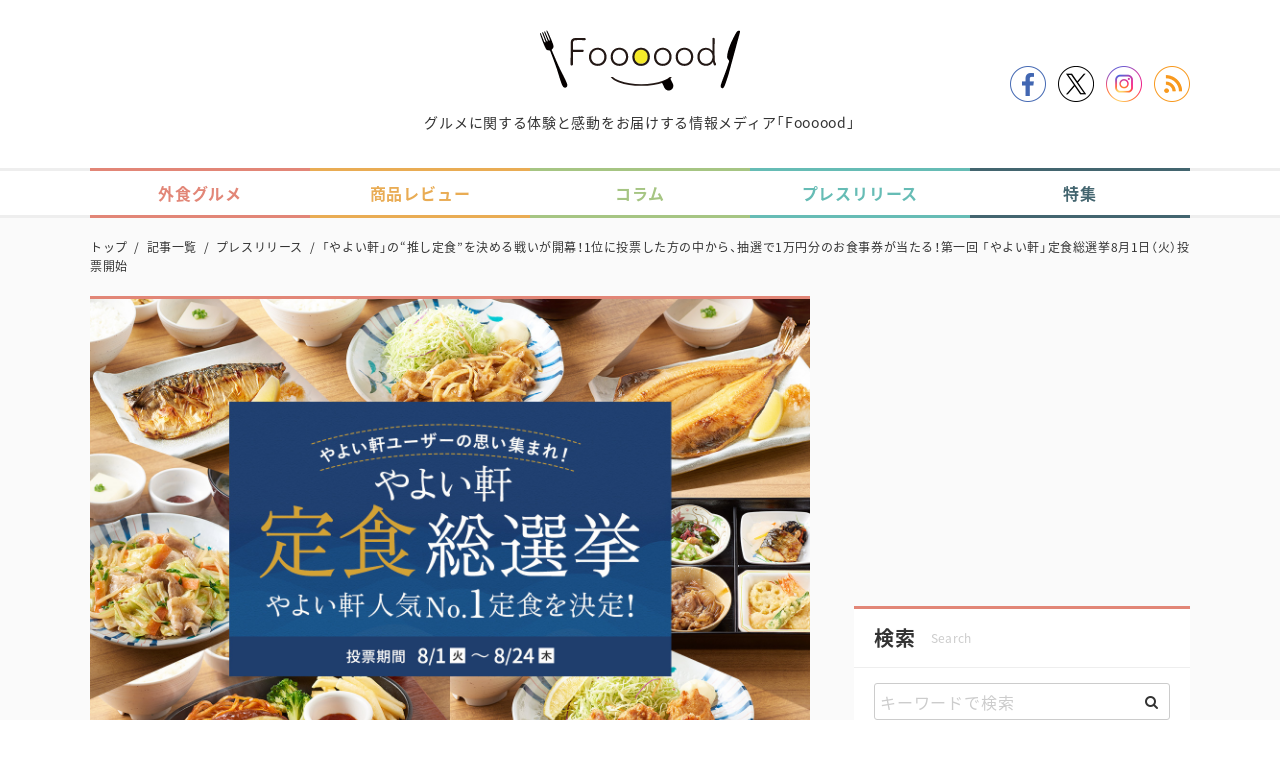

--- FILE ---
content_type: text/html; charset=UTF-8
request_url: https://foooood.jp/blog/76713
body_size: 18913
content:
<!DOCTYPE html><html dir="ltr" lang="ja" prefix="og: https://ogp.me/ns#" class="no-js"><head><meta charset="UTF-8"><meta http-equiv="x-ua-compatible" content="ie=edge"><meta name="viewport" content="width=device-width, initial-scale=1"><meta name="format-detection" content="telephone=no"> <script>(function(){document.documentElement.className='js'})();</script> <link media="all" href="https://foooood.jp/wp-content/cache/autoptimize/css/autoptimize_74f1a5803de559b99d6a4a7a4ab817fc.css" rel="stylesheet"><title>「やよい軒」の“推し定食”を決める戦いが開幕！1位に投票した方の中から、抽選で1万円分のお食事券が当たる！第一回 「やよい軒」定食総選挙8月1日（火）投票開始 | Foooood</title><meta name="robots" content="max-image-preview:large" /><meta name="author" content="Foooood編集部"/><link rel="canonical" href="https://foooood.jp/blog/76713" /><meta name="generator" content="All in One SEO (AIOSEO) 4.8.9" /><meta property="og:locale" content="ja_JP" /><meta property="og:site_name" content="Foooood" /><meta property="og:type" content="article" /><meta property="og:title" content="「やよい軒」の“推し定食”を決める戦いが開幕！1位に投票した方の中から、抽選で1万円分のお食事券が当たる！第一回 「やよい軒」定食総選挙8月1日（火）投票開始 | Foooood" /><meta property="og:url" content="https://foooood.jp/blog/76713" /><meta property="fb:app_id" content="141340193385163" /><meta property="og:image" content="https://foooood.jp/wp-content/uploads/2023/07/main-181.jpg" /><meta property="og:image:secure_url" content="https://foooood.jp/wp-content/uploads/2023/07/main-181.jpg" /><meta property="og:image:width" content="1500" /><meta property="og:image:height" content="1000" /><meta property="article:published_time" content="2023-07-31T14:00:31+00:00" /><meta property="article:modified_time" content="2023-07-30T11:44:14+00:00" /><meta name="twitter:card" content="summary_large_image" /><meta name="twitter:title" content="「やよい軒」の“推し定食”を決める戦いが開幕！1位に投票した方の中から、抽選で1万円分のお食事券が当たる！第一回 「やよい軒」定食総選挙8月1日（火）投票開始 | Foooood" /><meta name="twitter:image" content="https://foooood.jp/wp-content/uploads/2023/07/main-181.jpg" /> <script type="application/ld+json" class="aioseo-schema">{"@context":"https:\/\/schema.org","@graph":[{"@type":"BreadcrumbList","@id":"https:\/\/foooood.jp\/blog\/76713#breadcrumblist","itemListElement":[{"@type":"ListItem","@id":"https:\/\/foooood.jp#listItem","position":1,"name":"Home","item":"https:\/\/foooood.jp","nextItem":{"@type":"ListItem","@id":"https:\/\/foooood.jp\/blog#listItem","name":"\u8a18\u4e8b\u4e00\u89a7"}},{"@type":"ListItem","@id":"https:\/\/foooood.jp\/blog#listItem","position":2,"name":"\u8a18\u4e8b\u4e00\u89a7","item":"https:\/\/foooood.jp\/blog","nextItem":{"@type":"ListItem","@id":"https:\/\/foooood.jp\/blog_category\/event#listItem","name":"\u30d7\u30ec\u30b9\u30ea\u30ea\u30fc\u30b9"},"previousItem":{"@type":"ListItem","@id":"https:\/\/foooood.jp#listItem","name":"Home"}},{"@type":"ListItem","@id":"https:\/\/foooood.jp\/blog_category\/event#listItem","position":3,"name":"\u30d7\u30ec\u30b9\u30ea\u30ea\u30fc\u30b9","item":"https:\/\/foooood.jp\/blog_category\/event","nextItem":{"@type":"ListItem","@id":"https:\/\/foooood.jp\/blog\/76713#listItem","name":"\u300c\u3084\u3088\u3044\u8ed2\u300d\u306e\u201c\u63a8\u3057\u5b9a\u98df\u201d\u3092\u6c7a\u3081\u308b\u6226\u3044\u304c\u958b\u5e55\uff011\u4f4d\u306b\u6295\u7968\u3057\u305f\u65b9\u306e\u4e2d\u304b\u3089\u3001\u62bd\u9078\u30671\u4e07\u5186\u5206\u306e\u304a\u98df\u4e8b\u5238\u304c\u5f53\u305f\u308b\uff01\u7b2c\u4e00\u56de \u300c\u3084\u3088\u3044\u8ed2\u300d\u5b9a\u98df\u7dcf\u9078\u63198\u67081\u65e5\uff08\u706b\uff09\u6295\u7968\u958b\u59cb"},"previousItem":{"@type":"ListItem","@id":"https:\/\/foooood.jp\/blog#listItem","name":"\u8a18\u4e8b\u4e00\u89a7"}},{"@type":"ListItem","@id":"https:\/\/foooood.jp\/blog\/76713#listItem","position":4,"name":"\u300c\u3084\u3088\u3044\u8ed2\u300d\u306e\u201c\u63a8\u3057\u5b9a\u98df\u201d\u3092\u6c7a\u3081\u308b\u6226\u3044\u304c\u958b\u5e55\uff011\u4f4d\u306b\u6295\u7968\u3057\u305f\u65b9\u306e\u4e2d\u304b\u3089\u3001\u62bd\u9078\u30671\u4e07\u5186\u5206\u306e\u304a\u98df\u4e8b\u5238\u304c\u5f53\u305f\u308b\uff01\u7b2c\u4e00\u56de \u300c\u3084\u3088\u3044\u8ed2\u300d\u5b9a\u98df\u7dcf\u9078\u63198\u67081\u65e5\uff08\u706b\uff09\u6295\u7968\u958b\u59cb","previousItem":{"@type":"ListItem","@id":"https:\/\/foooood.jp\/blog_category\/event#listItem","name":"\u30d7\u30ec\u30b9\u30ea\u30ea\u30fc\u30b9"}}]},{"@type":"Organization","@id":"https:\/\/foooood.jp\/#organization","name":"Foooood","description":"\u30b0\u30eb\u30e1\u306b\u95a2\u3059\u308b\u4f53\u9a13\u3068\u611f\u52d5\u3092\u304a\u5c4a\u3051\u3059\u308b\u60c5\u5831\u30e1\u30c7\u30a3\u30a2\u300cFoooood\u300d","url":"https:\/\/foooood.jp\/"},{"@type":"Person","@id":"https:\/\/foooood.jp\/author\/foooood#author","url":"https:\/\/foooood.jp\/author\/foooood","name":"Foooood\u7de8\u96c6\u90e8","image":{"@type":"ImageObject","@id":"https:\/\/foooood.jp\/blog\/76713#authorImage","url":"https:\/\/foooood.jp\/wp-content\/uploads\/2018\/04\/prof-300x300.png","width":96,"height":96,"caption":"Foooood\u7de8\u96c6\u90e8"}},{"@type":"WebPage","@id":"https:\/\/foooood.jp\/blog\/76713#webpage","url":"https:\/\/foooood.jp\/blog\/76713","name":"\u300c\u3084\u3088\u3044\u8ed2\u300d\u306e\u201c\u63a8\u3057\u5b9a\u98df\u201d\u3092\u6c7a\u3081\u308b\u6226\u3044\u304c\u958b\u5e55\uff011\u4f4d\u306b\u6295\u7968\u3057\u305f\u65b9\u306e\u4e2d\u304b\u3089\u3001\u62bd\u9078\u30671\u4e07\u5186\u5206\u306e\u304a\u98df\u4e8b\u5238\u304c\u5f53\u305f\u308b\uff01\u7b2c\u4e00\u56de \u300c\u3084\u3088\u3044\u8ed2\u300d\u5b9a\u98df\u7dcf\u9078\u63198\u67081\u65e5\uff08\u706b\uff09\u6295\u7968\u958b\u59cb | Foooood","inLanguage":"ja","isPartOf":{"@id":"https:\/\/foooood.jp\/#website"},"breadcrumb":{"@id":"https:\/\/foooood.jp\/blog\/76713#breadcrumblist"},"author":{"@id":"https:\/\/foooood.jp\/author\/foooood#author"},"creator":{"@id":"https:\/\/foooood.jp\/author\/foooood#author"},"datePublished":"2023-07-31T23:00:31+09:00","dateModified":"2023-07-30T20:44:14+09:00"},{"@type":"WebSite","@id":"https:\/\/foooood.jp\/#website","url":"https:\/\/foooood.jp\/","name":"Foooood","description":"\u30b0\u30eb\u30e1\u306b\u95a2\u3059\u308b\u4f53\u9a13\u3068\u611f\u52d5\u3092\u304a\u5c4a\u3051\u3059\u308b\u60c5\u5831\u30e1\u30c7\u30a3\u30a2\u300cFoooood\u300d","inLanguage":"ja","publisher":{"@id":"https:\/\/foooood.jp\/#organization"}}]}</script> <link rel='dns-prefetch' href='//ajax.googleapis.com' /> <script type="text/javascript" id="wpp-js" src="https://foooood.jp/wp-content/plugins/wordpress-popular-posts/assets/js/wpp.min.js?ver=7.3.6" data-sampling="1" data-sampling-rate="100" data-api-url="https://foooood.jp/wp-json/wordpress-popular-posts" data-post-id="76713" data-token="e40b5b3700" data-lang="0" data-debug="0"></script> <link rel="https://api.w.org/" href="https://foooood.jp/wp-json/" /><link rel="EditURI" type="application/rsd+xml" title="RSD" href="https://foooood.jp/xmlrpc.php?rsd" /><link rel='shortlink' href='https://foooood.jp/?p=76713' /><link rel="alternate" title="oEmbed (JSON)" type="application/json+oembed" href="https://foooood.jp/wp-json/oembed/1.0/embed?url=https%3A%2F%2Ffoooood.jp%2Fblog%2F76713" /><link rel="alternate" title="oEmbed (XML)" type="text/xml+oembed" href="https://foooood.jp/wp-json/oembed/1.0/embed?url=https%3A%2F%2Ffoooood.jp%2Fblog%2F76713&#038;format=xml" /><link rel="icon" href="https://foooood.jp/wp-content/themes/foooood/images/favicon.ico" type="image/vnd.microsoft.icon"><link rel="apple-touch-icon" href="https://foooood.jp/wp-content/themes/foooood/images/touch-icon-iphone.jpg"><link href="//netdna.bootstrapcdn.com/font-awesome/4.7.0/css/font-awesome.min.css" rel="stylesheet"><link rel="stylesheet" href="//cdn.jsdelivr.net/yakuhanjp/1.3.1/css/yakuhanjp.min.css">  <script type="text/javascript" async=true>(function() {
	  var host = "www.themoneytizer.com";
	  var element = document.createElement('script');
	  var firstScript = document.getElementsByTagName('script')[0];
	  var url = 'https://cmp.inmobi.com'
		.concat('/choice/', '6Fv0cGNfc_bw8', '/', host, '/choice.js?tag_version=V3');
	  var uspTries = 0;
	  var uspTriesLimit = 3;
	  element.async = true;
	  element.type = 'text/javascript';
	  element.src = url;

	  firstScript.parentNode.insertBefore(element, firstScript);

	  function makeStub() {
		var TCF_LOCATOR_NAME = '__tcfapiLocator';
		var queue = [];
		var win = window;
		var cmpFrame;

		function addFrame() {
		  var doc = win.document;
		  var otherCMP = !!(win.frames[TCF_LOCATOR_NAME]);

		  if (!otherCMP) {
			if (doc.body) {
			  var iframe = doc.createElement('iframe');

			  iframe.style.cssText = 'display:none';
			  iframe.name = TCF_LOCATOR_NAME;
			  doc.body.appendChild(iframe);
			} else {
			  setTimeout(addFrame, 5);
			}
		  }
		  return !otherCMP;
		}

		function tcfAPIHandler() {
		  var gdprApplies;
		  var args = arguments;

		  if (!args.length) {
			return queue;
		  } else if (args[0] === 'setGdprApplies') {
			if (
			  args.length > 3 &&
			  args[2] === 2 &&
			  typeof args[3] === 'boolean'
			) {
			  gdprApplies = args[3];
			  if (typeof args[2] === 'function') {
				args[2]('set', true);
			  }
			}
		  } else if (args[0] === 'ping') {
			var retr = {
			  gdprApplies: gdprApplies,
			  cmpLoaded: false,
			  cmpStatus: 'stub'
			};

			if (typeof args[2] === 'function') {
			  args[2](retr);
			}
		  } else {
			if(args[0] === 'init' && typeof args[3] === 'object') {
			  args[3] = Object.assign(args[3], { tag_version: 'V3' });
			}
			queue.push(args);
		  }
		}

		function postMessageEventHandler(event) {
		  var msgIsString = typeof event.data === 'string';
		  var json = {};

		  try {
			if (msgIsString) {
			  json = JSON.parse(event.data);
			} else {
			  json = event.data;
			}
		  } catch (ignore) {}

		  var payload = json.__tcfapiCall;

		  if (payload) {
			window.__tcfapi(
			  payload.command,
			  payload.version,
			  function(retValue, success) {
				var returnMsg = {
				  __tcfapiReturn: {
					returnValue: retValue,
					success: success,
					callId: payload.callId
				  }
				};
				if (msgIsString) {
				  returnMsg = JSON.stringify(returnMsg);
				}
				if (event && event.source && event.source.postMessage) {
				  event.source.postMessage(returnMsg, '*');
				}
			  },
			  payload.parameter
			);
		  }
		}

		while (win) {
		  try {
			if (win.frames[TCF_LOCATOR_NAME]) {
			  cmpFrame = win;
			  break;
			}
		  } catch (ignore) {}

		  if (win === window.top) {
			break;
		  }
		  win = win.parent;
		}
		if (!cmpFrame) {
		  addFrame();
		  win.__tcfapi = tcfAPIHandler;
		  win.addEventListener('message', postMessageEventHandler, false);
		}
	  };

	  makeStub();

	  var uspStubFunction = function() {
		var arg = arguments;
		if (typeof window.__uspapi !== uspStubFunction) {
		  setTimeout(function() {
			if (typeof window.__uspapi !== 'undefined') {
			  window.__uspapi.apply(window.__uspapi, arg);
			}
		  }, 500);
		}
	  };

	  var checkIfUspIsReady = function() {
		uspTries++;
		if (window.__uspapi === uspStubFunction && uspTries < uspTriesLimit) {
		  console.warn('USP is not accessible');
		} else {
		  clearInterval(uspInterval);
		}
	  };

	  if (typeof window.__uspapi === 'undefined') {
		window.__uspapi = uspStubFunction;
		var uspInterval = setInterval(checkIfUspIsReady, 6000);
	  }
	})();</script> 
  <script async src="https://www.googletagmanager.com/gtag/js?id=G-8QNWJRGEB7"></script> <script>window.dataLayer = window.dataLayer || [];
	  function gtag(){dataLayer.push(arguments);}
	  gtag('js', new Date());

	  gtag('config', 'G-8QNWJRGEB7');</script> </head><body class="wp-singular blog-template-default single single-blog postid-76713 wp-theme-foooood"><div id="fb-root"></div> <script>(function(d, s, id) {
        var js, fjs = d.getElementsByTagName(s)[0];
        if (d.getElementById(id)) return;
        js = d.createElement(s); js.id = id;
        js.async = true;
        js.src = 'https://connect.facebook.net/ja_JP/sdk.js#xfbml=1&version=v3.0&appId=141340193385163&autoLogAppEvents=1';
        fjs.parentNode.insertBefore(js, fjs);
    }(document, 'script', 'facebook-jssdk'));</script> <div class="l-wrap"><header class="l-header"><div class="l-header__top c-container-fluid"><div class="l-header__top__inner c-container"><p class="l-header__top__inner__logo"><a href="https://foooood.jp/"><img src="https://foooood.jp/wp-content/themes/foooood/images/common/logo.svg" alt="Foooood"></a></p><p class="l-header__top__inner__desc u-pc-only">グルメに関する体験と感動をお届けする情報メディア「Foooood」</p><div class="l-header__top__inner__search u-sp-only"><form action="https://foooood.jp/" method="get"><div class="l-header__top__inner__search__form"> <input type="text" name="s" placeholder="キーワードで検索"> <button type="submit" class="u-op-hover"></button></div></form></div><div class="l-header__top__inner__sns u-pc-only"><ul class="c-snsAccountList"><li class="c-snsAccountList__item"><a href="https://www.facebook.com/foooood.jp/" target="_blank" class="u-op-hover"><img src="https://foooood.jp/wp-content/themes/foooood/images/common/icon_fb01.png" alt="Facebook"></a></li><li class="c-snsAccountList__item"><a href="https://twitter.com/foooood_jp/" target="_blank" class="u-op-hover"><img src="https://foooood.jp/wp-content/themes/foooood/images/common/icon_x01.png" alt="X"></a></li><li class="c-snsAccountList__item"><a href="http://instagram.com/foooood_jp/" target="_blank" class="u-op-hover"><img src="https://foooood.jp/wp-content/themes/foooood/images/common/icon_insta01.png" alt="Instagram"></a></li><li class="c-snsAccountList__item"><a href="https://foooood.jp/feed/?post_type=blog" target="_blank" class="u-op-hover"><img src="https://foooood.jp/wp-content/themes/foooood/images/common/icon_rss01.png" alt="RSS"></a></li></ul></div></div></div><nav class="l-header__navi c-container-fluid u-pc-only"><ul class="l-header__navi__list c-container"><li class="l-header__navi__list__item"> <a href="https://foooood.jp/blog_category/gourmet"><span>外食グルメ</span></a></li><li class="l-header__navi__list__item"> <a href="https://foooood.jp/blog_category/review"><span>商品レビュー</span></a></li><li class="l-header__navi__list__item"> <a href="https://foooood.jp/blog_category/column"><span>コラム</span></a></li><li class="l-header__navi__list__item"> <a href="https://foooood.jp/blog_category/event"><span>プレスリリース</span></a></li><li class="l-header__navi__list__item"> <a href="https://foooood.jp/special/"><span>特集</span></a></li></ul></nav></header><div class="c-breadcrumb c-container-fluid"><div class="c-breadcrumb__inner c-container"> <span property="itemListElement" typeof="ListItem"><a property="item" typeof="WebPage" title="トップへ移動" href="https://foooood.jp" class="home"><span property="name">トップ</span></a><meta property="position" content="1"></span> / <span property="itemListElement" typeof="ListItem"><a property="item" typeof="WebPage" title="記事一覧へ移動" href="https://foooood.jp/blog" class="archive post-blog-archive"><span property="name">記事一覧</span></a><meta property="position" content="2"></span> / <span property="itemListElement" typeof="ListItem"><a property="item" typeof="WebPage" title="Go to the プレスリリース 記事カテゴリー archives." href="https://foooood.jp/blog_category/event" class="taxonomy blog_category"><span property="name">プレスリリース</span></a><meta property="position" content="3"></span> / <span property="itemListElement" typeof="ListItem"><span property="name">「やよい軒」の“推し定食”を決める戦いが開幕！1位に投票した方の中から、抽選で1万円分のお食事券が当たる！第一回 「やよい軒」定食総選挙8月1日（火）投票開始</span><meta property="position" content="4"></span></div></div><div class="l-contents c-container-fluid"><div class="l-contents__inner c-container"><main class="l-main"><section class="articleSec c-sec"><div class="articleSec__contents"><div class="c-sectionStart"> <span class="c-sectionStart__line"></span> <span class="c-sectionStart__line"></span> <span class="c-sectionStart__line"></span> <span class="c-sectionStart__line"></span> <span class="c-sectionStart__line"></span></div><article class="c-article"><figure class="c-article__eyecatch--no-limit"> <img src="https://foooood.jp/wp-content/uploads/2023/07/main-181.jpg" alt=""></figure><section class="c-article__contents"><h1 class="c-article__contents__title"> 「やよい軒」の“推し定食”を決める戦いが開幕！1位に投票した方の中から、抽選で1万円分のお食事券が当たる！第一回 「やよい軒」定食総選挙8月1日（火）投票開始</h1><div class="c-article__contents__meta"><div class="c-article__contents__meta__category"><ul class="c-categoryList"><li class="c-categoryList__item"><a href="https://foooood.jp/blog_category/event" class="category23">プレスリリース</a></li></ul></div><p class="c-article__contents__meta__info"> <span class="c-article__contents__meta__info__date">2023.07.31</span>by <a href="https://foooood.jp/author/foooood/">Foooood編集部</a><br> 更新日：2023.07.30</p></div><div class="c-article__contents__inner"><div class="c-article__contents__inner__sns"><ul class="c-article__contents__inner__sns__list"><li class="c-article__contents__inner__sns__list__item"><div class="fb-like" data-href="https://foooood.jp/blog/76713" data-layout="button_count" data-action="like" data-size="small" data-show-faces="false" data-share="false"></div></li><li class="c-article__contents__inner__sns__list__item c-pointer"> <a href="http://www.facebook.com/sharer.php?src=bm&u=https%3A%2F%2Ffoooood.jp%2Fblog%2F76713&t=%E3%80%8C%E3%82%84%E3%82%88%E3%81%84%E8%BB%92%E3%80%8D%E3%81%AE%E2%80%9C%E6%8E%A8%E3%81%97%E5%AE%9A%E9%A3%9F%E2%80%9D%E3%82%92%E6%B1%BA%E3%82%81%E3%82%8B%E6%88%A6%E3%81%84%E3%81%8C%E9%96%8B%E5%B9%95%EF%BC%811%E4%BD%8D%E3%81%AB%E6%8A%95%E7%A5%A8%E3%81%97%E3%81%9F%E6%96%B9%E3%81%AE%E4%B8%AD%E3%81%8B%E3%82%89%E3%80%81%E6%8A%BD%E9%81%B8%E3%81%A71%E4%B8%87%E5%86%86%E5%88%86%E3%81%AE%E3%81%8A%E9%A3%9F%E4%BA%8B%E5%88%B8%E3%81%8C%E5%BD%93%E3%81%9F%E3%82%8B%EF%BC%81%E7%AC%AC%E4%B8%80%E5%9B%9E+%E3%80%8C%E3%82%84%E3%82%88%E3%81%84%E8%BB%92%E3%80%8D%E5%AE%9A%E9%A3%9F%E7%B7%8F%E9%81%B8%E6%8C%998%E6%9C%881%E6%97%A5%EF%BC%88%E7%81%AB%EF%BC%89%E6%8A%95%E7%A5%A8%E9%96%8B%E5%A7%8B｜Foooood" target="_blank" class="c-pointer__link"> <img src="https://foooood.jp/wp-content/themes/foooood/images/common/icon_fb03.png" alt="Facebook"> <img src="https://foooood.jp/wp-content/themes/foooood/images/common/icon_pointer.png" draggable="false" class="c-pointer__link__icon"> </a></li><li class="c-article__contents__inner__sns__list__item c-pointer"> <a href="http://twitter.com/intent/tweet?url=https%3A%2F%2Ffoooood.jp%2Fblog%2F76713&text=%E3%80%8C%E3%82%84%E3%82%88%E3%81%84%E8%BB%92%E3%80%8D%E3%81%AE%E2%80%9C%E6%8E%A8%E3%81%97%E5%AE%9A%E9%A3%9F%E2%80%9D%E3%82%92%E6%B1%BA%E3%82%81%E3%82%8B%E6%88%A6%E3%81%84%E3%81%8C%E9%96%8B%E5%B9%95%EF%BC%811%E4%BD%8D%E3%81%AB%E6%8A%95%E7%A5%A8%E3%81%97%E3%81%9F%E6%96%B9%E3%81%AE%E4%B8%AD%E3%81%8B%E3%82%89%E3%80%81%E6%8A%BD%E9%81%B8%E3%81%A71%E4%B8%87%E5%86%86%E5%88%86%E3%81%AE%E3%81%8A%E9%A3%9F%E4%BA%8B%E5%88%B8%E3%81%8C%E5%BD%93%E3%81%9F%E3%82%8B%EF%BC%81%E7%AC%AC%E4%B8%80%E5%9B%9E+%E3%80%8C%E3%82%84%E3%82%88%E3%81%84%E8%BB%92%E3%80%8D%E5%AE%9A%E9%A3%9F%E7%B7%8F%E9%81%B8%E6%8C%998%E6%9C%881%E6%97%A5%EF%BC%88%E7%81%AB%EF%BC%89%E6%8A%95%E7%A5%A8%E9%96%8B%E5%A7%8B｜Foooood&tw_p=tweetbutton" target="_blank" class="c-pointer__link"> <img src="https://foooood.jp/wp-content/themes/foooood/images/common/icon_x03.png" alt="X"> <img src="https://foooood.jp/wp-content/themes/foooood/images/common/icon_pointer.png" draggable="false" class="c-pointer__link__icon"> </a></li><li class="c-article__contents__inner__sns__list__item c-pointer"> <a href="https://plus.google.com/share?url=https%3A%2F%2Ffoooood.jp%2Fblog%2F76713" target="_blank" class="c-pointer__link"> <img src="https://foooood.jp/wp-content/themes/foooood/images/common/icon_google01.png" alt="google+"> <img src="https://foooood.jp/wp-content/themes/foooood/images/common/icon_pointer.png" draggable="false" class="c-pointer__link__icon"> </a></li><li class="c-article__contents__inner__sns__list__item c-pointer"> <a href="http://b.hatena.ne.jp/add?mode=confirm&url=https%3A%2F%2Ffoooood.jp%2Fblog%2F76713" target="_blank" class="c-pointer__link"> <img src="https://foooood.jp/wp-content/themes/foooood/images/common/icon_hatena01.png" alt="はてなブックマーク"> <img src="https://foooood.jp/wp-content/themes/foooood/images/common/icon_pointer.png" draggable="false" class="c-pointer__link__icon"> </a></li><li class="c-article__contents__inner__sns__list__item c-pointer"> <a href="http://getpocket.com/edit?url=https%3A%2F%2Ffoooood.jp%2Fblog%2F76713&title=%E3%80%8C%E3%82%84%E3%82%88%E3%81%84%E8%BB%92%E3%80%8D%E3%81%AE%E2%80%9C%E6%8E%A8%E3%81%97%E5%AE%9A%E9%A3%9F%E2%80%9D%E3%82%92%E6%B1%BA%E3%82%81%E3%82%8B%E6%88%A6%E3%81%84%E3%81%8C%E9%96%8B%E5%B9%95%EF%BC%811%E4%BD%8D%E3%81%AB%E6%8A%95%E7%A5%A8%E3%81%97%E3%81%9F%E6%96%B9%E3%81%AE%E4%B8%AD%E3%81%8B%E3%82%89%E3%80%81%E6%8A%BD%E9%81%B8%E3%81%A71%E4%B8%87%E5%86%86%E5%88%86%E3%81%AE%E3%81%8A%E9%A3%9F%E4%BA%8B%E5%88%B8%E3%81%8C%E5%BD%93%E3%81%9F%E3%82%8B%EF%BC%81%E7%AC%AC%E4%B8%80%E5%9B%9E+%E3%80%8C%E3%82%84%E3%82%88%E3%81%84%E8%BB%92%E3%80%8D%E5%AE%9A%E9%A3%9F%E7%B7%8F%E9%81%B8%E6%8C%998%E6%9C%881%E6%97%A5%EF%BC%88%E7%81%AB%EF%BC%89%E6%8A%95%E7%A5%A8%E9%96%8B%E5%A7%8B｜Foooood" target="_blank" class="c-pointer__link"> <img src="https://foooood.jp/wp-content/themes/foooood/images/common/icon_pocket01.png" alt="pocket"> <img src="https://foooood.jp/wp-content/themes/foooood/images/common/icon_pointer.png" draggable="false" class="c-pointer__link__icon"> </a></li></ul></div><div class="c-article__contents__inner__entry entry_content u-clearfix"><h2 class="release--sub_title">特設サイト：<a href="https://www.yayoiken.com/lp/teisyokugp/" target="_blank" rel="nofollow ugc noopener">https://www.yayoiken.com/lp/teisyokugp/</a></h2><div class="r-head">株式会社プレナスは、定食レストラン「やよい軒」を、2023年6月末現在362店舗展開しております。このたび「やよい軒」は、定番の定食メニュー15品を対象にした“推し定食”を決める『第一回 定食総選挙』を8月1日（火）より公式ホームページ内特設サイトにて実施いたします。<br /> また、投票いただいた方の中から抽選で100名様に「やよい軒」で使えるお食事券1,000円分が当たる他、1位商品に投票した方の中から、抽選で10名様に「やよい軒」で使えるお食事券10,000円分が当たるプレゼントキャンペーンを同時実施いたします。一日一回、どなたでも応募することができます。ぜひ「やよい軒」の“推し活”をお楽しみください。</div><div></div><div class="r-text clearfix"><div class="rich-text"><p id="p-iframe-image-909d8e20-726b-44a4-870e-4371b779ec96"><span class="text-image-caption clearfix editor-image center"><img decoding="async" src="https://prcdn.freetls.fastly.net/release_image/54093/433/54093-433-c16c7fb783a2aaf78ab334295492d733-1500x1000.jpg?format=jpeg&amp;auto=webp&amp;quality=85%2C65&amp;width=1950&amp;height=1350&amp;fit=bounds" alt="" /></span></p></div></div></div><div class="c-article__contents__inner__add"> <ins class="adsbygoogle"
 style="display:block"
 data-ad-client="ca-pub-9293047114269894"
 data-ad-slot="4487507797"
 data-ad-format="auto"
 data-full-width-responsive="false"></ins> <script>(adsbygoogle = window.adsbygoogle || []).push({});</script> </div><div class="c-article__contents__inner__toc"><h2 class="c-article__contents__inner__toc__ttl">Contents</h2><ul class="c-article__contents__inner__toc__list"><li class="c-article__contents__inner__toc__list__item"> <a href="#A1" class="js-lazyScroll">『第一回 定食総選挙』 概要</a></li></ul></div><div class="c-article__contents__inner__addText u-pc-only"> <ins class="adsbygoogle"
 style="display:block"
 data-ad-client="ca-pub-9293047114269894"
 data-ad-slot="3489124382"
 data-ad-format="link"
 data-full-width-responsive="true"></ins> <script>(adsbygoogle = window.adsbygoogle || []).push({});</script> </div><div class="c-article__contents__inner__entry entry_content u-clearfix"><h2 id="A1">『第一回 定食総選挙』 概要</h2><p><strong>＜応募期間＞</strong><br /> 2023年8月1日（火）～8月24日（木）</p><p><strong>＜結果発表公開日＞</strong><br /> 2023年9月5日（火）10:00~（予定）</p><p><strong>＜投票対象商品＞</strong></p><p id="p-iframe-image-6b4f4e1e-2202-4ca9-a800-14227630e0d9"><span class="text-image-caption clearfix editor-image center"><img decoding="async" src="https://prcdn.freetls.fastly.net/release_image/54093/433/54093-433-82c733b46e8d4dbc05de327084cd14f6-1160x680.jpg?format=jpeg&amp;auto=webp&amp;quality=85%2C75&amp;width=1950&amp;height=1350&amp;fit=bounds" alt="しょうが焼定食" /><span class="image-caption ">しょうが焼定食</span></span></p><p>&nbsp;</p><p id="p-iframe-image-46ec60df-a20e-45fe-b903-b0157882508d"><span class="text-image-caption clearfix editor-image center"><img decoding="async" src="https://prcdn.freetls.fastly.net/release_image/54093/433/54093-433-ecac1499c34c45d64ab323d359e7b2bd-1160x680.jpg?format=jpeg&amp;auto=webp&amp;quality=85%2C75&amp;width=1950&amp;height=1350&amp;fit=bounds" alt="サバの味噌煮定食" /><span class="image-caption ">サバの味噌煮定食</span></span></p><p>&nbsp;</p><p id="p-iframe-image-5c2ff498-f74d-4301-82b9-e84b49a323f8"><span class="text-image-caption clearfix editor-image center"><img decoding="async" src="https://prcdn.freetls.fastly.net/release_image/54093/433/54093-433-4bf3c1e1037f6f9a10cfb0ea13811f46-1160x680.jpg?format=jpeg&amp;auto=webp&amp;quality=85%2C75&amp;width=1950&amp;height=1350&amp;fit=bounds" alt="チキン南蛮定食" /><span class="image-caption ">チキン南蛮定食</span></span></p><p>&nbsp;</p><p id="p-iframe-image-b5b6b441-0741-428b-a82a-b112aaf5f0dc"><span class="text-image-caption clearfix editor-image center"><img decoding="async" src="https://prcdn.freetls.fastly.net/release_image/54093/433/54093-433-2f4774c1367b4947ba3e3fca0ae1a878-1160x680.jpg?format=jpeg&amp;auto=webp&amp;quality=85%2C75&amp;width=1950&amp;height=1350&amp;fit=bounds" alt="肉野菜炒め定食" /><span class="image-caption ">肉野菜炒め定食</span></span></p><p>&nbsp;</p><p id="p-iframe-image-51eb7e2d-f0b9-4295-a4f1-6ef7225d3339"><span class="text-image-caption clearfix editor-image center"><img decoding="async" src="https://prcdn.freetls.fastly.net/release_image/54093/433/54093-433-a5feabf6acf02bc42bacb2fe20d44794-1160x680.jpg?format=jpeg&amp;auto=webp&amp;quality=85%2C75&amp;width=1950&amp;height=1350&amp;fit=bounds" alt="サバの塩焼定食" /><span class="image-caption ">サバの塩焼定食</span></span></p><p>&nbsp;</p><p id="p-iframe-image-57300909-7749-4e2a-8832-f992467d5616"><span class="text-image-caption clearfix editor-image center"><img decoding="async" src="https://prcdn.freetls.fastly.net/release_image/54093/433/54093-433-577cf1f1621ffe7961618e3381547588-1160x680.jpg?format=jpeg&amp;auto=webp&amp;quality=85%2C75&amp;width=1950&amp;height=1350&amp;fit=bounds" alt="から揚げ定食" /><span class="image-caption ">から揚げ定食</span></span></p><p>&nbsp;</p><p id="p-iframe-image-92386687-1c0d-4819-a1c0-b46359a5ef79"><span class="text-image-caption clearfix editor-image center"><img decoding="async" src="https://prcdn.freetls.fastly.net/release_image/54093/433/54093-433-92e60fd62f21eabdc28fd700b2f64c48-1160x680.jpg?format=jpeg&amp;auto=webp&amp;quality=85%2C75&amp;width=1950&amp;height=1350&amp;fit=bounds" alt="和風おろしハンバーグ定食" /><span class="image-caption ">和風おろしハンバーグ定食</span></span></p><p>&nbsp;</p><p id="p-iframe-image-dc07b7f1-48bc-4f15-b4ba-5f89aa441282"><span class="text-image-caption clearfix editor-image center"><img decoding="async" src="https://prcdn.freetls.fastly.net/release_image/54093/433/54093-433-417134d90f18ce0b47e4f7563576b54c-1160x680.jpg?format=jpeg&amp;auto=webp&amp;quality=85%2C75&amp;width=1950&amp;height=1350&amp;fit=bounds" alt="味噌かつ煮定食" /><span class="image-caption ">味噌かつ煮定食</span></span></p><p>&nbsp;</p><p id="p-iframe-image-872cea45-9f0a-4dca-9c9c-4b005e42f12b"><span class="text-image-caption clearfix editor-image center"><img decoding="async" src="https://prcdn.freetls.fastly.net/release_image/54093/433/54093-433-23e5d359c4f7f1e3e5111a600d2df170-1160x680.jpg?format=jpeg&amp;auto=webp&amp;quality=85%2C75&amp;width=1950&amp;height=1350&amp;fit=bounds" alt="ミックスとじ定食" /><span class="image-caption ">ミックスとじ定食</span></span></p><p>&nbsp;</p><p id="p-iframe-image-23c01b86-c786-436c-b090-8d4deca96b39"><span class="text-image-caption clearfix editor-image center"><img decoding="async" src="https://prcdn.freetls.fastly.net/release_image/54093/433/54093-433-3d9386a699aa7b24397a02b092ec48b8-1160x680.jpg?format=jpeg&amp;auto=webp&amp;quality=85%2C75&amp;width=1950&amp;height=1350&amp;fit=bounds" alt="デミハンバーグ定食" /><span class="image-caption ">デミハンバーグ定食</span></span></p><p>&nbsp;</p><p id="p-iframe-image-0594b42d-2ee0-4364-adff-ade0342ff2c9"><span class="text-image-caption clearfix editor-image center"><img decoding="async" src="https://prcdn.freetls.fastly.net/release_image/54093/433/54093-433-227fcd3f132045aa56a487989c433a8f-1160x680.jpg?format=jpeg&amp;auto=webp&amp;quality=85%2C75&amp;width=1950&amp;height=1350&amp;fit=bounds" alt="4種のチーズハンバーグ定食" /><span class="image-caption ">4種のチーズハンバーグ定食</span></span></p><p>&nbsp;</p><p id="p-iframe-image-02f1d021-6eee-4bce-bcc0-1498a44fb8dd"><span class="text-image-caption clearfix editor-image center"><img decoding="async" src="https://prcdn.freetls.fastly.net/release_image/54093/433/54093-433-40524d38dbcb08e72f1a4c103aca772f-1160x680.jpg?format=jpeg&amp;auto=webp&amp;quality=85%2C75&amp;width=1950&amp;height=1350&amp;fit=bounds" alt="やよい御膳" /><span class="image-caption ">やよい御膳</span></span></p><p>&nbsp;</p><p id="p-iframe-image-75438a60-f694-4170-a6f9-fc2ce4479bcf"><span class="text-image-caption clearfix editor-image center"><img decoding="async" src="https://prcdn.freetls.fastly.net/release_image/54093/433/54093-433-d995d770bd7056ba62d150729009e384-1160x680.jpg?format=jpeg&amp;auto=webp&amp;quality=85%2C75&amp;width=1950&amp;height=1350&amp;fit=bounds" alt="しまほっけ定食" /><span class="image-caption ">しまほっけ定食</span></span></p><p>&nbsp;</p><p id="p-iframe-image-2667a058-b60b-4fd5-8cf8-bbc07ef7c571"><span class="text-image-caption clearfix editor-image center"><img decoding="async" src="https://prcdn.freetls.fastly.net/release_image/54093/433/54093-433-ee4b1580b6ffabcd75c9b41348c027a3-1160x680.jpg?format=jpeg&amp;auto=webp&amp;quality=85%2C75&amp;width=1950&amp;height=1350&amp;fit=bounds" alt="なす味噌と焼魚定食" /><span class="image-caption ">なす味噌と焼魚定食</span></span></p><p>&nbsp;</p><p id="p-iframe-image-a27b8c84-8831-44fd-86a6-cbcc133b26ff"><span class="text-image-caption clearfix editor-image center"><img decoding="async" src="https://prcdn.freetls.fastly.net/release_image/54093/433/54093-433-7835ae2ec8dc2d63b095a7a37a6a3eff-1160x680.jpg?format=jpeg&amp;auto=webp&amp;quality=85%2C75&amp;width=1950&amp;height=1350&amp;fit=bounds" alt="ビーフカットステーキ定食" /><span class="image-caption ">ビーフカットステーキ定食</span></span></p><p>&nbsp;</p><p><strong>＜投票方法＞</strong><br /> <strong>Twitterから投票する場合</strong><br /> １．やよい軒公式ツイッターアカウント（＠yayoiken_com）をフォローします。<br /> ２．特設サイト内の、投票したい定食に設置してあるボタンよりツイートで投票完了です。</p><p><strong>応募フォームから投票する場合</strong><br /> １．特設サイト内の、投票したい定食に設置のボタンをクリックします。<br /> ２．フォームにメールアドレス等の必要情報を入力します。<br /> ３．「投票」ボタンを押すと投票完了です。</p><p><strong>＜プレゼント内容＞</strong><br /> ①「やよい軒」お食事券 1,000円分  100名様 （抽選）<br /> 対象者：『第一回 定食総選挙』に一回以上投票いただいた方<br /> ②「やよい軒」お食事券10,000円分 10名様（抽選）<br /> 対象者『第一回 定食総選挙』にて1位に選ばれた商品に一回以上投票いただいた方<br /> 賞品発送予定：10月上旬予定</p><p><strong>＜特設サイト＞</strong><br /> <a href="https://www.yayoiken.com/lp/teisyokugp/" target="_blank" rel="nofollow ugc noopener">https://www.yayoiken.com/lp/teisyokugp/</a></p><p><strong>■お得に便利に！「やよい軒」公式アプリ！</strong><br /> 「やよい軒」公式アプリでは、新商品・キャンペーン情報・メニューの閲覧や店舗検索がご利用いただけます。また、定食やサイドメニューがお得になるQRクーポンを配信しております。</p><p id="p-iframe-image-bd1b89e4-6fc4-4252-be29-af6d9e28203d"><span class="text-image-caption clearfix editor-image floatright"><img decoding="async" src="https://prcdn.freetls.fastly.net/release_image/54093/433/54093-433-619d27824192209b6d65543a2131e67e-1023x1023.png?format=jpeg&amp;auto=webp&amp;quality=85%2C65&amp;width=1950&amp;height=1350&amp;fit=bounds" alt="アプリのダウンロードはこちらから" /><span class="image-caption disblock">アプリのダウンロードはこちらから</span></span></p><p>詳細はこちらからご覧ください。<br /> <a href="https://www.yayoiken.com/mobile_apps/" target="_blank" rel="nofollow ugc noopener">https://www.yayoiken.com/mobile_apps/</a></p><p>※お一人様、1日1回投票が可能です。<br /> ※ご当選は各賞ごとでお一人様につき1回限りとします<br /> ※本キャンペーンはやむを得ない事情による中止または内容が変更になる場合がございます。</p><p>※本記事で紹介している情報は掲載時点のものです。</p></div><div class="c-article__contents__inner__add u-sp-only"> <ins class="adsbygoogle"
 style="display:block"
 data-ad-client="ca-pub-9293047114269894"
 data-ad-slot="9361232312"
 data-ad-format="link"
 data-full-width-responsive="false"></ins> <script>(adsbygoogle = window.adsbygoogle || []).push({});</script> </div><div class="c-article__contents__inner__add column2"><div class="c-article__contents__inner__add__box"> <ins class="adsbygoogle"
 style="display:inline-block;width:300px;height:250px"
 data-ad-client="ca-pub-9293047114269894"
 data-ad-slot="3178844292"
 data-full-width-responsive="false"></ins> <script>(adsbygoogle = window.adsbygoogle || []).push({});</script> </div><div class="c-article__contents__inner__add__box"> <ins class="adsbygoogle"
 style="display:inline-block;width:300px;height:250px"
 data-ad-client="ca-pub-9293047114269894"
 data-ad-slot="1694248522"></ins> <script>(adsbygoogle = window.adsbygoogle || []).push({});</script> </div></div><section class="c-article__contents__inner__ifYouLike"><figure class="c-article__contents__inner__ifYouLike__pic"><img src="https://foooood.jp/wp-content/uploads/2023/07/main-181.jpg" alt="" class="js-objectFit"></figure><div class="c-article__contents__inner__ifYouLike__content"><p>この記事が気に入ったらいいね！で<br class="u-pc-only">最新記事をお届けします</p><div class="btn u-pc-only"><div class="fb-like" data-href="https://www.facebook.com/foooood.jp/" data-layout="button_count" data-action="like" data-size="large" data-show-faces="false" data-share="false"></div></div><div class="btn u-sp-only"><div class="fb-like" data-href="https://www.facebook.com/foooood.jp/" data-layout="button_count" data-action="like" data-size="small" data-show-faces="false" data-share="false"></div></div></div></section><section class="c-article__contents__inner__writer"><h2 class="c-article__contents__inner__writer__ttl">この記事を書いた人</h2><div class="c-article__contents__inner__writer__content"><figure class="c-article__contents__inner__writer__content__pic"> <img src="https://foooood.jp/wp-content/uploads/2018/04/prof-300x300.png" alt="" class="js-objectFit"></figure><div class="c-article__contents__inner__writer__content__txtArea"><h3 class="c-article__contents__inner__writer__content__txtArea__name"> <a href="https://foooood.jp/author/foooood/">Foooood編集部</a></h3><p>グルメに関する体験と感動をお届けいたします。</p></div></div></section><section class="c-article__contents__inner__sns"><h2 class="c-article__contents__inner__sns__ttl"><span>記事が気に入ったらシェアしよう</span></h2><ul class="c-article__contents__inner__sns__list"><li class="c-article__contents__inner__sns__list__item"><div class="fb-like" data-href="https://foooood.jp/blog/76713" data-layout="button_count" data-action="like" data-size="small" data-show-faces="false" data-share="false"></div></li><li class="c-article__contents__inner__sns__list__item c-pointer"> <a href="http://www.facebook.com/sharer.php?src=bm&u=https%3A%2F%2Ffoooood.jp%2Fblog%2F76713&t=%E3%80%8C%E3%82%84%E3%82%88%E3%81%84%E8%BB%92%E3%80%8D%E3%81%AE%E2%80%9C%E6%8E%A8%E3%81%97%E5%AE%9A%E9%A3%9F%E2%80%9D%E3%82%92%E6%B1%BA%E3%82%81%E3%82%8B%E6%88%A6%E3%81%84%E3%81%8C%E9%96%8B%E5%B9%95%EF%BC%811%E4%BD%8D%E3%81%AB%E6%8A%95%E7%A5%A8%E3%81%97%E3%81%9F%E6%96%B9%E3%81%AE%E4%B8%AD%E3%81%8B%E3%82%89%E3%80%81%E6%8A%BD%E9%81%B8%E3%81%A71%E4%B8%87%E5%86%86%E5%88%86%E3%81%AE%E3%81%8A%E9%A3%9F%E4%BA%8B%E5%88%B8%E3%81%8C%E5%BD%93%E3%81%9F%E3%82%8B%EF%BC%81%E7%AC%AC%E4%B8%80%E5%9B%9E+%E3%80%8C%E3%82%84%E3%82%88%E3%81%84%E8%BB%92%E3%80%8D%E5%AE%9A%E9%A3%9F%E7%B7%8F%E9%81%B8%E6%8C%998%E6%9C%881%E6%97%A5%EF%BC%88%E7%81%AB%EF%BC%89%E6%8A%95%E7%A5%A8%E9%96%8B%E5%A7%8B｜Foooood" target="_blank" class="c-pointer__link"> <img src="https://foooood.jp/wp-content/themes/foooood/images/common/icon_fb03.png" alt="Facebook"> <img src="https://foooood.jp/wp-content/themes/foooood/images/common/icon_pointer.png" draggable="false" class="c-pointer__link__icon"> </a></li><li class="c-article__contents__inner__sns__list__item c-pointer"> <a href="http://twitter.com/intent/tweet?url=https%3A%2F%2Ffoooood.jp%2Fblog%2F76713&text=%E3%80%8C%E3%82%84%E3%82%88%E3%81%84%E8%BB%92%E3%80%8D%E3%81%AE%E2%80%9C%E6%8E%A8%E3%81%97%E5%AE%9A%E9%A3%9F%E2%80%9D%E3%82%92%E6%B1%BA%E3%82%81%E3%82%8B%E6%88%A6%E3%81%84%E3%81%8C%E9%96%8B%E5%B9%95%EF%BC%811%E4%BD%8D%E3%81%AB%E6%8A%95%E7%A5%A8%E3%81%97%E3%81%9F%E6%96%B9%E3%81%AE%E4%B8%AD%E3%81%8B%E3%82%89%E3%80%81%E6%8A%BD%E9%81%B8%E3%81%A71%E4%B8%87%E5%86%86%E5%88%86%E3%81%AE%E3%81%8A%E9%A3%9F%E4%BA%8B%E5%88%B8%E3%81%8C%E5%BD%93%E3%81%9F%E3%82%8B%EF%BC%81%E7%AC%AC%E4%B8%80%E5%9B%9E+%E3%80%8C%E3%82%84%E3%82%88%E3%81%84%E8%BB%92%E3%80%8D%E5%AE%9A%E9%A3%9F%E7%B7%8F%E9%81%B8%E6%8C%998%E6%9C%881%E6%97%A5%EF%BC%88%E7%81%AB%EF%BC%89%E6%8A%95%E7%A5%A8%E9%96%8B%E5%A7%8B｜Foooood&tw_p=tweetbutton" target="_blank" class="c-pointer__link"> <img src="https://foooood.jp/wp-content/themes/foooood/images/common/icon_x03.png" alt="X"> <img src="https://foooood.jp/wp-content/themes/foooood/images/common/icon_pointer.png" draggable="false" class="c-pointer__link__icon"> </a></li><li class="c-article__contents__inner__sns__list__item c-pointer"> <a href="https://plus.google.com/share?url=https%3A%2F%2Ffoooood.jp%2Fblog%2F76713" target="_blank" class="c-pointer__link"> <img src="https://foooood.jp/wp-content/themes/foooood/images/common/icon_google01.png" alt="google+"> <img src="https://foooood.jp/wp-content/themes/foooood/images/common/icon_pointer.png" draggable="false" class="c-pointer__link__icon"> </a></li><li class="c-article__contents__inner__sns__list__item c-pointer"> <a href="http://b.hatena.ne.jp/add?mode=confirm&url=https%3A%2F%2Ffoooood.jp%2Fblog%2F76713" target="_blank" class="c-pointer__link"> <img src="https://foooood.jp/wp-content/themes/foooood/images/common/icon_hatena01.png" alt="はてなブックマーク"> <img src="https://foooood.jp/wp-content/themes/foooood/images/common/icon_pointer.png" draggable="false" class="c-pointer__link__icon"> </a></li><li class="c-article__contents__inner__sns__list__item c-pointer"> <a href="http://getpocket.com/edit?url=https%3A%2F%2Ffoooood.jp%2Fblog%2F76713&title=%E3%80%8C%E3%82%84%E3%82%88%E3%81%84%E8%BB%92%E3%80%8D%E3%81%AE%E2%80%9C%E6%8E%A8%E3%81%97%E5%AE%9A%E9%A3%9F%E2%80%9D%E3%82%92%E6%B1%BA%E3%82%81%E3%82%8B%E6%88%A6%E3%81%84%E3%81%8C%E9%96%8B%E5%B9%95%EF%BC%811%E4%BD%8D%E3%81%AB%E6%8A%95%E7%A5%A8%E3%81%97%E3%81%9F%E6%96%B9%E3%81%AE%E4%B8%AD%E3%81%8B%E3%82%89%E3%80%81%E6%8A%BD%E9%81%B8%E3%81%A71%E4%B8%87%E5%86%86%E5%88%86%E3%81%AE%E3%81%8A%E9%A3%9F%E4%BA%8B%E5%88%B8%E3%81%8C%E5%BD%93%E3%81%9F%E3%82%8B%EF%BC%81%E7%AC%AC%E4%B8%80%E5%9B%9E+%E3%80%8C%E3%82%84%E3%82%88%E3%81%84%E8%BB%92%E3%80%8D%E5%AE%9A%E9%A3%9F%E7%B7%8F%E9%81%B8%E6%8C%998%E6%9C%881%E6%97%A5%EF%BC%88%E7%81%AB%EF%BC%89%E6%8A%95%E7%A5%A8%E9%96%8B%E5%A7%8B｜Foooood" target="_blank" class="c-pointer__link"> <img src="https://foooood.jp/wp-content/themes/foooood/images/common/icon_pocket01.png" alt="pocket"> <img src="https://foooood.jp/wp-content/themes/foooood/images/common/icon_pointer.png" draggable="false" class="c-pointer__link__icon"> </a></li></ul></section></div></section></article></div></section><section class="relatedSec c-sec"><div class="relatedSec__contents"><div class="c-sectionStart"> <span class="c-sectionStart__line"></span> <span class="c-sectionStart__line"></span> <span class="c-sectionStart__line"></span> <span class="c-sectionStart__line"></span> <span class="c-sectionStart__line"></span></div><h2 class="c-titlePrime"><span class="c-titlePrime__main">関連記事</span><span class="c-titlePrime__sub">Related articles</span></h2> <ins class="adsbygoogle"
 style="display:block"
 data-ad-format="autorelaxed"
 data-ad-client="ca-pub-9293047114269894"
 data-ad-slot="8958212173"></ins> <script>(adsbygoogle = window.adsbygoogle || []).push({});</script> </div></section></main><aside class="l-side"><section class="l-side__widget u-ta-c"> <ins class="adsbygoogle"
 style="display:block"
 data-ad-client="ca-pub-9293047114269894"
 data-ad-slot="8430622238"
 data-ad-format="auto"></ins> <script>(adsbygoogle = window.adsbygoogle || []).push({});</script> </section><section class="l-side__widget"><div class="sideSearch"><div class="c-sectionStart"> <span class="c-sectionStart__line"></span> <span class="c-sectionStart__line"></span> <span class="c-sectionStart__line"></span> <span class="c-sectionStart__line"></span> <span class="c-sectionStart__line"></span></div><h2 class="c-titlePrime--small"><span class="c-titlePrime__main">検索</span><span class="c-titlePrime__sub">Search</span></h2><form action="https://foooood.jp/" method="get"><div class="sideSearch__form"> <input type="text" name="s" placeholder="キーワードで検索"> <button type="submit" class="u-op-hover"></button></div></form></div></section><section class="l-side__widget"><ul class="sideSpesial"><li> <a href="https://foooood.jp/special/kenkou"><img src="https://foooood.jp/wp-content/uploads/2022/09/kenkou-720x445.jpg" alt="" class="u-pic-hover"></a></li></ul></section><section class="l-side__widget"><div class="sideRanking"><div class="c-sectionStart"> <span class="c-sectionStart__line"></span> <span class="c-sectionStart__line"></span> <span class="c-sectionStart__line"></span> <span class="c-sectionStart__line"></span> <span class="c-sectionStart__line"></span></div><h2 class="c-titlePrime--small"><span class="c-titlePrime__main">人気ランキング</span><span class="c-titlePrime__sub">Ranking</span></h2><div class="sideRanking__wrap"><ul class="wpp-list"><li class="c-listHorizonSide rank"><figure class="c-listHorizonSide__pic"> <a href="https://foooood.jp/blog/1961" class="u-pic-hover"> <img src="https://foooood.jp/wp-content/uploads/2019/01/naberamenranking_eyecatch-300x300.jpg" alt="" class="js-objectFit"> </a></figure><div class="c-listHorizonSide__content"><p class="c-listHorizonSide__content__meta"> <span class="c-listHorizonSide__content__meta__date">2019.01.20</span></p><h3 class="c-listHorizonSide__content__ttl"> <a href="https://foooood.jp/blog/1961" class="js-ellipsis-side-ranking"> 【食べ比べ】鍋用ラーメン5品食べ比べてみた中でのランキング！カロリーや原… </a></h3></div></li><li class="c-listHorizonSide rank"><figure class="c-listHorizonSide__pic"> <a href="https://foooood.jp/blog/99119" class="u-pic-hover"> <picture><source srcset="https://foooood.jp/wp-content/uploads/2025/10/eye-4-300x300.jpg.webp"  type="image/webp"><img src="https://foooood.jp/wp-content/uploads/2025/10/eye-4-300x300.jpg" alt="" class="js-objectFit" data-eio="p"></picture> </a></figure><div class="c-listHorizonSide__content"><p class="c-listHorizonSide__content__meta"> <span class="c-listHorizonSide__content__meta__date">2025.10.07</span></p><h3 class="c-listHorizonSide__content__ttl"> <a href="https://foooood.jp/blog/99119" class="js-ellipsis-side-ranking"> 【試食レポ】新感覚！ファミマの人気パンが“ひっくり返すとクイニーアマン”に大変身… </a></h3></div></li><li class="c-listHorizonSide rank"><figure class="c-listHorizonSide__pic"> <a href="https://foooood.jp/blog/99244" class="u-pic-hover"> <picture><source srcset="https://foooood.jp/wp-content/uploads/2025/10/eye-10-300x300.jpg.webp"  type="image/webp"><img src="https://foooood.jp/wp-content/uploads/2025/10/eye-10-300x300.jpg" alt="" class="js-objectFit" data-eio="p"></picture> </a></figure><div class="c-listHorizonSide__content"><p class="c-listHorizonSide__content__meta"> <span class="c-listHorizonSide__content__meta__date">2025.10.14</span></p><h3 class="c-listHorizonSide__content__ttl"> <a href="https://foooood.jp/blog/99244" class="js-ellipsis-side-ranking"> 【試飲レポ】「特茶」から“水”が出た！新発想の機能性ウォーター「特水（とくすい）… </a></h3></div></li><li class="c-listHorizonSide rank"><figure class="c-listHorizonSide__pic"> <a href="https://foooood.jp/blog/97931" class="u-pic-hover"> <picture><source srcset="https://foooood.jp/wp-content/uploads/2025/07/eye-6-300x300.jpg.webp"  type="image/webp"><img src="https://foooood.jp/wp-content/uploads/2025/07/eye-6-300x300.jpg" alt="" class="js-objectFit" data-eio="p"></picture> </a></figure><div class="c-listHorizonSide__content"><p class="c-listHorizonSide__content__meta"> <span class="c-listHorizonSide__content__meta__date">2025.07.15</span></p><h3 class="c-listHorizonSide__content__ttl"> <a href="https://foooood.jp/blog/97931" class="js-ellipsis-side-ranking"> 【試飲レポ】ダノン ビオ初となる機能性表示食品のドリンク 脂肪燃焼を40％※1 … </a></h3></div></li><li class="c-listHorizonSide rank"><figure class="c-listHorizonSide__pic"> <a href="https://foooood.jp/blog/92914" class="u-pic-hover"> <picture><source srcset="https://foooood.jp/wp-content/uploads/2024/06/eye-5-300x300.jpg.webp"  type="image/webp"><img src="https://foooood.jp/wp-content/uploads/2024/06/eye-5-300x300.jpg" alt="" class="js-objectFit" data-eio="p"></picture> </a></figure><div class="c-listHorizonSide__content"><p class="c-listHorizonSide__content__meta"> <span class="c-listHorizonSide__content__meta__date">2024.06.06</span></p><h3 class="c-listHorizonSide__content__ttl"> <a href="https://foooood.jp/blog/92914" class="js-ellipsis-side-ranking"> 【デパ地下グルメ】「うえだ屋 大阪府中央卸売市場」のおにぎりは一度食べたらもう戻… </a></h3></div></li><li class="c-listHorizonSide rank"><figure class="c-listHorizonSide__pic"> <a href="https://foooood.jp/blog/95769" class="u-pic-hover"> <picture><source srcset="https://foooood.jp/wp-content/uploads/2025/03/eye-21-300x300.jpg.webp"  type="image/webp"><img src="https://foooood.jp/wp-content/uploads/2025/03/eye-21-300x300.jpg" alt="" class="js-objectFit" data-eio="p"></picture> </a></figure><div class="c-listHorizonSide__content"><p class="c-listHorizonSide__content__meta"> <span class="c-listHorizonSide__content__meta__date">2025.03.19</span></p><h3 class="c-listHorizonSide__content__ttl"> <a href="https://foooood.jp/blog/95769" class="js-ellipsis-side-ranking"> 【試飲レポ】砂糖ゼロなのが嬉しい「ミニッツメイド ゼロシュガー レモネード」 3… </a></h3></div></li><li class="c-listHorizonSide rank"><figure class="c-listHorizonSide__pic"> <a href="https://foooood.jp/blog/98907" class="u-pic-hover"> <picture><source srcset="https://foooood.jp/wp-content/uploads/2025/09/eye-37-300x300.jpg.webp"  type="image/webp"><img src="https://foooood.jp/wp-content/uploads/2025/09/eye-37-300x300.jpg" alt="" class="js-objectFit" data-eio="p"></picture> </a></figure><div class="c-listHorizonSide__content"><p class="c-listHorizonSide__content__meta"> <span class="c-listHorizonSide__content__meta__date">2025.09.25</span></p><h3 class="c-listHorizonSide__content__ttl"> <a href="https://foooood.jp/blog/98907" class="js-ellipsis-side-ranking"> 【試食レポ】丸美屋の新ブランド「カップ de ごはん いざ米（まい）る」登場！ … </a></h3></div></li><li class="c-listHorizonSide rank"><figure class="c-listHorizonSide__pic"> <a href="https://foooood.jp/blog/99287" class="u-pic-hover"> <picture><source srcset="https://foooood.jp/wp-content/uploads/2025/10/eye-12-300x300.jpg.webp"  type="image/webp"><img src="https://foooood.jp/wp-content/uploads/2025/10/eye-12-300x300.jpg" alt="" class="js-objectFit" data-eio="p"></picture> </a></figure><div class="c-listHorizonSide__content"><p class="c-listHorizonSide__content__meta"> <span class="c-listHorizonSide__content__meta__date">2025.10.16</span></p><h3 class="c-listHorizonSide__content__ttl"> <a href="https://foooood.jp/blog/99287" class="js-ellipsis-side-ranking"> 【飲み比べレビュー】冬だけの特別なホット体験！「スターバックス® WINTER … </a></h3></div></li><li class="c-listHorizonSide rank"><figure class="c-listHorizonSide__pic"> <a href="https://foooood.jp/blog/5857" class="u-pic-hover"> <img src="https://foooood.jp/wp-content/uploads/2019/11/nagara-horumon-nabe_eyecatch-300x300.jpg" alt="" class="js-objectFit"> </a></figure><div class="c-listHorizonSide__content"><p class="c-listHorizonSide__content__meta"> <span class="c-listHorizonSide__content__meta__date">2019.12.15</span></p><h3 class="c-listHorizonSide__content__ttl"> <a href="https://foooood.jp/blog/5857" class="js-ellipsis-side-ranking"> 【ローソン】ナガラ食品「ホルモン鍋」は、うどんを入れたりアレンジがオススメ！値段… </a></h3></div></li><li class="c-listHorizonSide rank"><figure class="c-listHorizonSide__pic"> <a href="https://foooood.jp/blog/95445" class="u-pic-hover"> <picture><source srcset="https://foooood.jp/wp-content/uploads/2025/03/eye-1-300x300.jpg.webp"  type="image/webp"><img src="https://foooood.jp/wp-content/uploads/2025/03/eye-1-300x300.jpg" alt="" class="js-objectFit" data-eio="p"></picture> </a></figure><div class="c-listHorizonSide__content"><p class="c-listHorizonSide__content__meta"> <span class="c-listHorizonSide__content__meta__date">2025.03.02</span></p><h3 class="c-listHorizonSide__content__ttl"> <a href="https://foooood.jp/blog/95445" class="js-ellipsis-side-ranking"> 【試食レポ】にんにく/辛いものが好きな人必見のミツカン新ブランド『LOVERZ™… </a></h3></div></li></ul></div></div></section><section class="l-side__widget u-pc-only u-ta-c"> <ins class="adsbygoogle"
 style="display:block"
 data-ad-format="fluid"
 data-ad-layout-key="-hx"
 data-ad-client="ca-pub-9293047114269894"
 data-ad-slot="5627271980"></ins> <script>(adsbygoogle = window.adsbygoogle || []).push({});</script> </section><section class="l-side__widget"><div class="sideRecent"><div class="c-sectionStart"> <span class="c-sectionStart__line"></span> <span class="c-sectionStart__line"></span> <span class="c-sectionStart__line"></span> <span class="c-sectionStart__line"></span> <span class="c-sectionStart__line"></span></div><h2 class="c-titlePrime--small"><span class="c-titlePrime__main">新着記事</span><span class="c-titlePrime__sub">recent articles</span></h2><article class="c-listHorizonSide"><figure class="c-listHorizonSide__pic"> <a href="https://foooood.jp/blog/99558" class="u-pic-hover"> <picture><source srcset="https://foooood.jp/wp-content/uploads/2025/11/eye02-300x300.jpg.webp"  type="image/webp"><img src="https://foooood.jp/wp-content/uploads/2025/11/eye02-300x300.jpg" alt="" class="js-objectFit" data-eio="p"></picture> </a></figure><div class="c-listHorizonSide__content"><p class="c-listHorizonSide__content__meta"> <span class="c-listHorizonSide__content__meta__date">2025.11.01</span></p><h3 class="c-listHorizonSide__content__ttl"> <a href="https://foooood.jp/blog/99558" class="js-ellipsis-side-ranking"> “たのしい防災”の新提案！能登発の“美味しい非常食”「ノトムヤムクン」を実食レポ… </a></h3></div></article><article class="c-listHorizonSide"><figure class="c-listHorizonSide__pic"> <a href="https://foooood.jp/blog/99551" class="u-pic-hover"> <picture><source srcset="https://foooood.jp/wp-content/uploads/2025/11/eye-300x300.jpg.webp"  type="image/webp"><img src="https://foooood.jp/wp-content/uploads/2025/11/eye-300x300.jpg" alt="" class="js-objectFit" data-eio="p"></picture> </a></figure><div class="c-listHorizonSide__content"><p class="c-listHorizonSide__content__meta"> <span class="c-listHorizonSide__content__meta__date">2025.11.01</span></p><h3 class="c-listHorizonSide__content__ttl"> <a href="https://foooood.jp/blog/99551" class="js-ellipsis-side-ranking"> 【新作】ハーゲンダッツ クリスピーサンド『タルトタタン～カラメリゼ林檎のタルト～… </a></h3></div></article><article class="c-listHorizonSide"><figure class="c-listHorizonSide__pic"> <a href="https://foooood.jp/blog/99549" class="u-pic-hover"> <picture><source srcset="https://foooood.jp/wp-content/uploads/2025/11/main-83-300x300.jpg.webp"  type="image/webp"><img src="https://foooood.jp/wp-content/uploads/2025/11/main-83-300x300.jpg" alt="" class="js-objectFit" data-eio="p"></picture> </a></figure><div class="c-listHorizonSide__content"><p class="c-listHorizonSide__content__meta"> <span class="c-listHorizonSide__content__meta__date">2025.11.01</span></p><h3 class="c-listHorizonSide__content__ttl"> <a href="https://foooood.jp/blog/99549" class="js-ellipsis-side-ranking"> ファミマ×『呪術廻戦』コラボキャンペーン第二弾は『渋谷事変』特別ラッピング店舗が… </a></h3></div></article><article class="c-listHorizonSide"><figure class="c-listHorizonSide__pic"> <a href="https://foooood.jp/blog/99510" class="u-pic-hover"> <picture><source srcset="https://foooood.jp/wp-content/uploads/2025/10/eye-29-300x300.jpg.webp"  type="image/webp"><img src="https://foooood.jp/wp-content/uploads/2025/10/eye-29-300x300.jpg" alt="" class="js-objectFit" data-eio="p"></picture> </a></figure><div class="c-listHorizonSide__content"><p class="c-listHorizonSide__content__meta"> <span class="c-listHorizonSide__content__meta__date">2025.10.30</span></p><h3 class="c-listHorizonSide__content__ttl"> <a href="https://foooood.jp/blog/99510" class="js-ellipsis-side-ranking"> 【試食レポ】「ハルメクのおせち2026」伝統をつなぎ、未来を味わう20周年の進化… </a></h3></div></article><article class="c-listHorizonSide"><figure class="c-listHorizonSide__pic"> <a href="https://foooood.jp/blog/99519" class="u-pic-hover"> <picture><source srcset="https://foooood.jp/wp-content/uploads/2025/10/0013-1-300x300.jpg.webp"  type="image/webp"><img src="https://foooood.jp/wp-content/uploads/2025/10/0013-1-300x300.jpg" alt="" class="js-objectFit" data-eio="p"></picture> </a></figure><div class="c-listHorizonSide__content"><p class="c-listHorizonSide__content__meta"> <span class="c-listHorizonSide__content__meta__date">2025.10.29</span></p><h3 class="c-listHorizonSide__content__ttl"> <a href="https://foooood.jp/blog/99519" class="js-ellipsis-side-ranking"> 「チョコじゃないの!?」専門家も驚いた“ごぼうスイーツ” 『GOVOCEミルク』… </a></h3></div></article><article class="c-listHorizonSide"><figure class="c-listHorizonSide__pic"> <a href="https://foooood.jp/blog/99511" class="u-pic-hover"> <picture><source srcset="https://foooood.jp/wp-content/uploads/2025/10/eye-28-300x300.jpg.webp"  type="image/webp"><img src="https://foooood.jp/wp-content/uploads/2025/10/eye-28-300x300.jpg" alt="" class="js-objectFit" data-eio="p"></picture> </a></figure><div class="c-listHorizonSide__content"><p class="c-listHorizonSide__content__meta"> <span class="c-listHorizonSide__content__meta__date">2025.10.29</span></p><h3 class="c-listHorizonSide__content__ttl"> <a href="https://foooood.jp/blog/99511" class="js-ellipsis-side-ranking"> 【試食レポ】やわらか、パリパリ、とろり。三重奏の幸福！ハーゲンダッツの新作バー『… </a></h3></div></article><article class="c-listHorizonSide"><figure class="c-listHorizonSide__pic"> <a href="https://foooood.jp/blog/99489" class="u-pic-hover"> <picture><source srcset="https://foooood.jp/wp-content/uploads/2025/10/eye03-2-300x300.jpg.webp"  type="image/webp"><img src="https://foooood.jp/wp-content/uploads/2025/10/eye03-2-300x300.jpg" alt="" class="js-objectFit" data-eio="p"></picture> </a></figure><div class="c-listHorizonSide__content"><p class="c-listHorizonSide__content__meta"> <span class="c-listHorizonSide__content__meta__date">2025.10.28</span></p><h3 class="c-listHorizonSide__content__ttl"> <a href="https://foooood.jp/blog/99489" class="js-ellipsis-side-ranking"> 【試食会レポ】セント レジス ホテル 大阪が提案する新しいホテルの愉しみ方 ブラ… </a></h3></div></article><article class="c-listHorizonSide"><figure class="c-listHorizonSide__pic"> <a href="https://foooood.jp/blog/99459" class="u-pic-hover"> <picture><source srcset="https://foooood.jp/wp-content/uploads/2025/10/eye-26-300x300.jpg.webp"  type="image/webp"><img src="https://foooood.jp/wp-content/uploads/2025/10/eye-26-300x300.jpg" alt="" class="js-objectFit" data-eio="p"></picture> </a></figure><div class="c-listHorizonSide__content"><p class="c-listHorizonSide__content__meta"> <span class="c-listHorizonSide__content__meta__date">2025.10.27</span></p><h3 class="c-listHorizonSide__content__ttl"> <a href="https://foooood.jp/blog/99459" class="js-ellipsis-side-ranking"> 【試食レポ】ファミマル新作「チゲうどん」はあさりの旨み爆発！売上1位の「味仙台湾… </a></h3></div></article><article class="c-listHorizonSide"><figure class="c-listHorizonSide__pic"> <a href="https://foooood.jp/blog/99446" class="u-pic-hover"> <picture><source srcset="https://foooood.jp/wp-content/uploads/2025/10/eye-25-300x300.jpg.webp"  type="image/webp"><img src="https://foooood.jp/wp-content/uploads/2025/10/eye-25-300x300.jpg" alt="" class="js-objectFit" data-eio="p"></picture> </a></figure><div class="c-listHorizonSide__content"><p class="c-listHorizonSide__content__meta"> <span class="c-listHorizonSide__content__meta__date">2025.10.27</span></p><h3 class="c-listHorizonSide__content__ttl"> <a href="https://foooood.jp/blog/99446" class="js-ellipsis-side-ranking"> 【試してみた】炊飯前に入れるだけでごはんがふっくら！料理人も認めたミツカン「ごは… </a></h3></div></article><article class="c-listHorizonSide"><figure class="c-listHorizonSide__pic"> <a href="https://foooood.jp/blog/99438" class="u-pic-hover"> <picture><source srcset="https://foooood.jp/wp-content/uploads/2025/10/eye-24-300x300.jpg.webp"  type="image/webp"><img src="https://foooood.jp/wp-content/uploads/2025/10/eye-24-300x300.jpg" alt="" class="js-objectFit" data-eio="p"></picture> </a></figure><div class="c-listHorizonSide__content"><p class="c-listHorizonSide__content__meta"> <span class="c-listHorizonSide__content__meta__date">2025.10.26</span></p><h3 class="c-listHorizonSide__content__ttl"> <a href="https://foooood.jp/blog/99438" class="js-ellipsis-side-ranking"> 【新発売】「ダノン オイコス プロテインヨーグルト 高吸収タンパク質 キャラメル… </a></h3></div></article></div></section><section class="l-side__widget"><div class="sideCategory"><div class="c-sectionStart"> <span class="c-sectionStart__line"></span> <span class="c-sectionStart__line"></span> <span class="c-sectionStart__line"></span> <span class="c-sectionStart__line"></span> <span class="c-sectionStart__line"></span></div><h2 class="c-titlePrime--small"><span class="c-titlePrime__main">カテゴリー</span><span class="c-titlePrime__sub">Category</span></h2><ul class="c-categoryListSide"><li class="c-categoryListSide__item parents25"> <a href="https://foooood.jp/blog_category/gourmet">外食グルメ</a><ul class="c-categoryListSide__item__child"><li class="c-categoryListSide__item__child__item"> <a href="https://foooood.jp/blog_category/%e3%81%8a%e9%85%92">お酒</a></li><li class="c-categoryListSide__item__child__item"> <a href="https://foooood.jp/blog_category/%e5%86%85%e8%a6%a7%e4%bc%9a%e3%83%bb%e8%a9%a6%e9%a3%9f%e4%bc%9a">内覧会・試食会</a></li><li class="c-categoryListSide__item__child__item"> <a href="https://foooood.jp/blog_category/japanese">和食</a></li><li class="c-categoryListSide__item__child__item"> <a href="https://foooood.jp/blog_category/western">洋食</a></li><li class="c-categoryListSide__item__child__item"> <a href="https://foooood.jp/blog_category/china">中華</a></li><li class="c-categoryListSide__item__child__item"> <a href="https://foooood.jp/blog_category/cafe">カフェ</a></li><li class="c-categoryListSide__item__child__item"> <a href="https://foooood.jp/blog_category/curry">カレー</a></li><li class="c-categoryListSide__item__child__item"> <a href="https://foooood.jp/blog_category/yakiniku">焼肉</a></li><li class="c-categoryListSide__item__child__item"> <a href="https://foooood.jp/blog_category/sweets">スイーツ</a></li><li class="c-categoryListSide__item__child__item"> <a href="https://foooood.jp/blog_category/buffet">ビュッフェ</a></li><li class="c-categoryListSide__item__child__item"> <a href="https://foooood.jp/blog_category/fast_food">ファストフード</a></li><li class="c-categoryListSide__item__child__item"> <a href="https://foooood.jp/blog_category/takeout">テイクアウト</a></li></ul></li><li class="c-categoryListSide__item parents26"> <a href="https://foooood.jp/blog_category/review">商品レビュー</a><ul class="c-categoryListSide__item__child"><li class="c-categoryListSide__item__child__item"> <a href="https://foooood.jp/blog_category/foodstuff">食料品</a></li><li class="c-categoryListSide__item__child__item"> <a href="https://foooood.jp/blog_category/%e8%aa%bf%e5%91%b3%e6%96%99">調味料</a></li><li class="c-categoryListSide__item__child__item"> <a href="https://foooood.jp/blog_category/%e5%86%b7%e5%87%8d%e9%a3%9f%e5%93%81">冷凍食品</a></li><li class="c-categoryListSide__item__child__item"> <a href="https://foooood.jp/blog_category/%e9%a3%9f%e3%81%b9%e6%af%94%e3%81%b9-review">食べ比べ</a></li><li class="c-categoryListSide__item__child__item"> <a href="https://foooood.jp/blog_category/%e9%a3%b2%e3%81%bf%e6%af%94%e3%81%b9-review">飲み比べ</a></li><li class="c-categoryListSide__item__child__item"> <a href="https://foooood.jp/blog_category/%e3%82%b0%e3%83%83%e3%82%ba-review">グッズ</a></li><li class="c-categoryListSide__item__child__item"> <a href="https://foooood.jp/blog_category/%e3%81%8a%e9%85%92-review">お酒</a></li><li class="c-categoryListSide__item__child__item"> <a href="https://foooood.jp/blog_category/drink">飲料品</a></li><li class="c-categoryListSide__item__child__item"> <a href="https://foooood.jp/blog_category/fast_food-review">ファーストフード</a></li><li class="c-categoryListSide__item__child__item"> <a href="https://foooood.jp/blog_category/sweets-review">スイーツ</a></li><li class="c-categoryListSide__item__child__item"> <a href="https://foooood.jp/blog_category/bread">パン</a></li><li class="c-categoryListSide__item__child__item"> <a href="https://foooood.jp/blog_category/souvenir">お土産</a></li></ul></li><li class="c-categoryListSide__item parents24"> <a href="https://foooood.jp/blog_category/column">コラム</a><ul class="c-categoryListSide__item__child"><li class="c-categoryListSide__item__child__item"> <a href="https://foooood.jp/blog_category/%e5%8f%96%e6%9d%90%e3%83%bb%e5%86%85%e8%a6%a7%e4%bc%9a">取材・内覧会</a></li><li class="c-categoryListSide__item__child__item"> <a href="https://foooood.jp/blog_category/%e3%82%ad%e3%83%a3%e3%83%b3%e3%83%9a%e3%83%bc%e3%83%b3">キャンペーン</a></li><li class="c-categoryListSide__item__child__item"> <a href="https://foooood.jp/blog_category/%e3%82%a4%e3%83%99%e3%83%b3%e3%83%88">イベント</a></li><li class="c-categoryListSide__item__child__item"> <a href="https://foooood.jp/blog_category/around">食べ歩き</a></li><li class="c-categoryListSide__item__child__item"> <a href="https://foooood.jp/blog_category/%e9%a3%9f%e3%81%b9%e6%af%94%e3%81%b9">食べ比べ</a></li><li class="c-categoryListSide__item__child__item"> <a href="https://foooood.jp/blog_category/%e9%a3%b2%e3%81%bf%e6%af%94%e3%81%b9">飲み比べ</a></li><li class="c-categoryListSide__item__child__item"> <a href="https://foooood.jp/blog_category/%e8%aa%bf%e7%90%86%e5%99%a8%e5%85%b7">調理器具</a></li><li class="c-categoryListSide__item__child__item"> <a href="https://foooood.jp/blog_category/recipe">レシピ</a></li></ul></li><li class="c-categoryListSide__item parents23"> <a href="https://foooood.jp/blog_category/event">プレスリリース</a><ul class="c-categoryListSide__item__child"><li class="c-categoryListSide__item__child__item"> <a href="https://foooood.jp/blog_category/gourmet-event">グルメ</a></li><li class="c-categoryListSide__item__child__item"> <a href="https://foooood.jp/blog_category/%e8%a9%a6%e9%a3%9f%e4%bc%9a%e3%83%bb%e5%86%85%e8%a6%a7%e4%bc%9a">試食会・内覧会</a></li><li class="c-categoryListSide__item__child__item"> <a href="https://foooood.jp/blog_category/%e3%83%ac%e3%83%9d%e3%83%bc%e3%83%88">レポート</a></li><li class="c-categoryListSide__item__child__item"> <a href="https://foooood.jp/blog_category/%e3%83%ac%e3%82%bf%e3%83%bc">レター</a></li><li class="c-categoryListSide__item__child__item"> <a href="https://foooood.jp/blog_category/%e3%83%8b%e3%83%a5%e3%83%bc%e3%82%b9">ニュース</a></li><li class="c-categoryListSide__item__child__item"> <a href="https://foooood.jp/blog_category/shopping">買い物</a></li></ul></li><li class="c-categoryListSide__item parents6"> <a href="https://foooood.jp/special/">特集</a></li></ul></div></section><section class="l-side__widget"><div class="sideTag"><div class="c-sectionStart"> <span class="c-sectionStart__line"></span> <span class="c-sectionStart__line"></span> <span class="c-sectionStart__line"></span> <span class="c-sectionStart__line"></span> <span class="c-sectionStart__line"></span></div><h2 class="c-titlePrime--small"><span class="c-titlePrime__main">タグ</span><span class="c-titlePrime__sub">tag</span></h2><ul class="c-tagListSide"><li class="c-tagListSide__item"> <a href="https://foooood.jp/blog_tag/family-mart" class="u-op-hover">ファミリーマート</a></li><li class="c-tagListSide__item"> <a href="https://foooood.jp/blog_tag/lawson" class="u-op-hover">ローソン</a></li><li class="c-tagListSide__item"> <a href="https://foooood.jp/blog_tag/7-eleven" class="u-op-hover">セブンイレブン</a></li><li class="c-tagListSide__item"> <a href="https://foooood.jp/blog_tag/ice-cream" class="u-op-hover">アイスクリーム</a></li><li class="c-tagListSide__item"> <a href="https://foooood.jp/blog_tag/cream" class="u-op-hover">クリーム</a></li><li class="c-tagListSide__item"> <a href="https://foooood.jp/blog_tag/chicken" class="u-op-hover">鶏肉</a></li><li class="c-tagListSide__item"> <a href="https://foooood.jp/blog_tag/chocolate" class="u-op-hover">チョコレート</a></li><li class="c-tagListSide__item"> <a href="https://foooood.jp/blog_tag/costco" class="u-op-hover">コストコ</a></li><li class="c-tagListSide__item"> <a href="https://foooood.jp/blog_tag/haagen-dazs" class="u-op-hover">ハーゲンダッツ</a></li><li class="c-tagListSide__item"> <a href="https://foooood.jp/blog_tag/bread" class="u-op-hover">パン</a></li><li class="c-tagListSide__item"> <a href="https://foooood.jp/blog_tag/ramen" class="u-op-hover">ラーメン</a></li><li class="c-tagListSide__item"> <a href="https://foooood.jp/blog_tag/%e3%82%ae%e3%83%a3%e3%83%ac%e3%83%83%e3%83%88" class="u-op-hover">ギャレット</a></li><li class="c-tagListSide__item"> <a href="https://foooood.jp/blog_tag/colabo" class="u-op-hover">コラボ商品</a></li><li class="c-tagListSide__item"> <a href="https://foooood.jp/blog_tag/gyomusuper" class="u-op-hover">業務スーパー</a></li><li class="c-tagListSide__item"> <a href="https://foooood.jp/blog_tag/tapioca" class="u-op-hover">タピオカ</a></li><li class="c-tagListSide__item"> <a href="https://foooood.jp/blog_tag/pork" class="u-op-hover">豚肉</a></li><li class="c-tagListSide__item"> <a href="https://foooood.jp/blog_tag/beef" class="u-op-hover">牛肉</a></li><li class="c-tagListSide__item"> <a href="https://foooood.jp/blog_tag/hot" class="u-op-hover">激辛</a></li><li class="c-tagListSide__item"> <a href="https://foooood.jp/blog_tag/frozen-food" class="u-op-hover">冷凍食品</a></li><li class="c-tagListSide__item"> <a href="https://foooood.jp/blog_tag/starbucks" class="u-op-hover">スターバックス</a></li><li class="c-tagListSide__item"> <a href="https://foooood.jp/blog_tag/md%e3%83%9b%e3%83%bc%e3%83%ab%e3%83%87%e3%82%a3%e3%83%b3%e3%82%b0%e3%82%b9" class="u-op-hover">MDホールディングス</a></li><li class="c-tagListSide__item"> <a href="https://foooood.jp/blog_tag/overseas" class="u-op-hover">海外</a></li><li class="c-tagListSide__item"> <a href="https://foooood.jp/blog_tag/%e3%82%b9%e3%82%a4%e3%83%bc%e3%83%84" class="u-op-hover">スイーツ</a></li><li class="c-tagListSide__item"> <a href="https://foooood.jp/blog_tag/shrimp" class="u-op-hover">海老</a></li><li class="c-tagListSide__item"> <a href="https://foooood.jp/blog_tag/premium_gold" class="u-op-hover">金のシリーズ</a></li><li class="c-tagListSide__item"> <a href="https://foooood.jp/blog_tag/%e3%82%b0%e3%83%ab%e3%83%a1" class="u-op-hover">グルメ</a></li><li class="c-tagListSide__item"> <a href="https://foooood.jp/blog_tag/misterdonut" class="u-op-hover">ミスタードーナツ</a></li><li class="c-tagListSide__item"> <a href="https://foooood.jp/blog_tag/%e3%82%a2%e3%82%a4%e3%82%b9" class="u-op-hover">アイス</a></li><li class="c-tagListSide__item"> <a href="https://foooood.jp/blog_tag/%e3%81%94%e8%a4%92%e7%be%8e" class="u-op-hover">ご褒美</a></li><li class="c-tagListSide__item"> <a href="https://foooood.jp/blog_tag/%e3%83%98%e3%83%ab%e3%82%b7%e3%83%bc" class="u-op-hover">ヘルシー</a></li><li class="c-tagListSide__item"> <a href="https://foooood.jp/blog_tag/%e6%89%8b%e5%9c%9f%e7%94%a3" class="u-op-hover">手土産</a></li><li class="c-tagListSide__item"> <a href="https://foooood.jp/blog_tag/egg" class="u-op-hover">卵</a></li><li class="c-tagListSide__item"> <a href="https://foooood.jp/blog_tag/%e7%b4%85%e8%8c%b6" class="u-op-hover">紅茶</a></li><li class="c-tagListSide__item"> <a href="https://foooood.jp/blog_tag/%e3%81%8a%e8%8f%93%e5%ad%90" class="u-op-hover">お菓子</a></li><li class="c-tagListSide__item"> <a href="https://foooood.jp/blog_tag/%e3%83%87%e3%82%b6%e3%82%a4%e3%83%b3" class="u-op-hover">デザイン</a></li><li class="c-tagListSide__item"> <a href="https://foooood.jp/blog_tag/%e3%82%b3%e3%83%b3%e3%83%93%e3%83%8b" class="u-op-hover">コンビニ</a></li><li class="c-tagListSide__item"> <a href="https://foooood.jp/blog_tag/kaldi" class="u-op-hover">カルディ</a></li><li class="c-tagListSide__item"> <a href="https://foooood.jp/blog_tag/kuzefuku" class="u-op-hover">久世福商店</a></li><li class="c-tagListSide__item"> <a href="https://foooood.jp/blog_tag/%e3%83%95%e3%82%a1%e3%83%9f%e3%83%9e" class="u-op-hover">ファミマ</a></li><li class="c-tagListSide__item"> <a href="https://foooood.jp/blog_tag/%e8%a9%a6%e9%a3%9f" class="u-op-hover">試食</a></li><li class="c-tagListSide__item"> <a href="https://foooood.jp/blog_tag/%e6%9c%9f%e9%96%93%e9%99%90%e5%ae%9a" class="u-op-hover">期間限定</a></li><li class="c-tagListSide__item"> <a href="https://foooood.jp/blog_tag/%e6%96%b0%e5%95%86%e5%93%81" class="u-op-hover">新商品</a></li><li class="c-tagListSide__item"> <a href="https://foooood.jp/blog_tag/%e3%81%8a%e6%89%8b%e8%bb%bd" class="u-op-hover">お手軽</a></li><li class="c-tagListSide__item"> <a href="https://foooood.jp/blog_tag/%e7%b0%a1%e5%8d%98" class="u-op-hover">簡単</a></li><li class="c-tagListSide__item"> <a href="https://foooood.jp/blog_tag/%e3%81%8a%e3%82%84%e3%81%a4" class="u-op-hover">おやつ</a></li><li class="c-tagListSide__item"> <a href="https://foooood.jp/blog_tag/%e3%82%aa%e3%82%b7%e3%83%a3%e3%83%ac" class="u-op-hover">オシャレ</a></li><li class="c-tagListSide__item"> <a href="https://foooood.jp/blog_tag/%e3%83%ac%e3%83%93%e3%83%a5%e3%83%bc" class="u-op-hover">レビュー</a></li><li class="c-tagListSide__item"> <a href="https://foooood.jp/blog_tag/%e3%83%89%e3%83%aa%e3%83%b3%e3%82%af" class="u-op-hover">ドリンク</a></li><li class="c-tagListSide__item"> <a href="https://foooood.jp/blog_tag/%e8%a9%a6%e9%a3%b2" class="u-op-hover">試飲</a></li><li class="c-tagListSide__item"> <a href="https://foooood.jp/blog_tag/%e9%a3%b2%e3%81%bf%e7%89%a9" class="u-op-hover">飲み物</a></li><li class="c-tagListSide__item"> <a href="https://foooood.jp/blog_tag/%e9%a3%b2%e3%81%bf%e6%af%94%e3%81%b9" class="u-op-hover">飲み比べ</a></li><li class="c-tagListSide__item"> <a href="https://foooood.jp/blog_tag/%e3%82%b3%e3%83%bc%e3%83%92%e3%83%bc" class="u-op-hover">コーヒー</a></li><li class="c-tagListSide__item"> <a href="https://foooood.jp/blog_tag/daiso" class="u-op-hover">ダイソー</a></li><li class="c-tagListSide__item"> <a href="https://foooood.jp/blog_tag/%e7%8c%ab" class="u-op-hover">猫</a></li><li class="c-tagListSide__item"> <a href="https://foooood.jp/blog_tag/%e8%a9%a6%e9%a3%9f%e3%83%ac%e3%83%93%e3%83%a5%e3%83%bc" class="u-op-hover">試食レビュー</a></li><li class="c-tagListSide__item"> <a href="https://foooood.jp/blog_tag/%e3%82%ad%e3%83%a3%e3%83%a9%e3%83%a1%e3%83%ab" class="u-op-hover">キャラメル</a></li><li class="c-tagListSide__item"> <a href="https://foooood.jp/blog_tag/%e3%82%82%e3%81%a1" class="u-op-hover">もち</a></li><li class="c-tagListSide__item"> <a href="https://foooood.jp/blog_tag/%e3%83%ac%e3%83%88%e3%83%ab%e3%83%88" class="u-op-hover">レトルト</a></li><li class="c-tagListSide__item"> <a href="https://foooood.jp/blog_tag/%e6%98%a5" class="u-op-hover">春</a></li><li class="c-tagListSide__item"> <a href="https://foooood.jp/blog_tag/%e3%83%81%e3%83%bc%e3%82%ba" class="u-op-hover">チーズ</a></li><li class="c-tagListSide__item"> <a href="https://foooood.jp/blog_tag/%e8%a9%a6%e9%a3%9f%e3%83%ac%e3%83%9d" class="u-op-hover">試食レポ</a></li><li class="c-tagListSide__item"> <a href="https://foooood.jp/blog_tag/%e3%81%ad%e3%81%93" class="u-op-hover">ねこ</a></li><li class="c-tagListSide__item"> <a href="https://foooood.jp/blog_tag/%e3%82%ab%e3%83%83%e3%83%97%e9%ba%ba" class="u-op-hover">カップ麺</a></li><li class="c-tagListSide__item"> <a href="https://foooood.jp/blog_tag/pr" class="u-op-hover">pr</a></li><li class="c-tagListSide__item"> <a href="https://foooood.jp/blog_tag/%e6%a2%85%e7%94%b0" class="u-op-hover">梅田</a></li><li class="c-tagListSide__item"> <a href="https://foooood.jp/blog_tag/%e5%a4%a7%e9%98%aa" class="u-op-hover">大阪</a></li><li class="c-tagListSide__item"> <a href="https://foooood.jp/blog_tag/%e9%96%a2%e8%a5%bf" class="u-op-hover">関西</a></li><li class="c-tagListSide__item"> <a href="https://foooood.jp/blog_tag/%e5%8f%b0%e6%b9%be" class="u-op-hover">台湾</a></li><li class="c-tagListSide__item"> <a href="https://foooood.jp/blog_tag/%e3%82%ab%e3%83%95%e3%82%a7" class="u-op-hover">カフェ</a></li><li class="c-tagListSide__item"> <a href="https://foooood.jp/blog_tag/%e9%a3%9f%e3%81%b9%e6%af%94%e3%81%b9" class="u-op-hover">食べ比べ</a></li><li class="c-tagListSide__item"> <a href="https://foooood.jp/blog_tag/%e3%81%8b%e3%82%8f%e3%81%84%e3%81%84" class="u-op-hover">かわいい</a></li><li class="c-tagListSide__item"> <a href="https://foooood.jp/blog_tag/%e7%84%bc%e3%81%8d%e8%8f%93%e5%ad%90" class="u-op-hover">焼き菓子</a></li><li class="c-tagListSide__item"> <a href="https://foooood.jp/blog_tag/%e9%a3%b2%e6%96%99%e5%93%81" class="u-op-hover">飲料品</a></li><li class="c-tagListSide__item"> <a href="https://foooood.jp/blog_tag/%e5%81%a5%e5%ba%b7" class="u-op-hover">健康</a></li><li class="c-tagListSide__item"> <a href="https://foooood.jp/blog_tag/%e3%81%8a%e9%85%92" class="u-op-hover">お酒</a></li><li class="c-tagListSide__item"> <a href="https://foooood.jp/blog_tag/%e3%83%94%e3%82%b6" class="u-op-hover">ピザ</a></li><li class="c-tagListSide__item"> <a href="https://foooood.jp/blog_tag/%e3%82%b9%e3%83%8a%e3%83%83%e3%82%af" class="u-op-hover">スナック</a></li><li class="c-tagListSide__item"> <a href="https://foooood.jp/blog_tag/shizuoka" class="u-op-hover">静岡</a></li><li class="c-tagListSide__item"> <a href="https://foooood.jp/blog_tag/%e3%81%a8%e3%81%bf%e7%94%b0" class="u-op-hover">とみ田</a></li><li class="c-tagListSide__item"> <a href="https://foooood.jp/blog_tag/seasoning" class="u-op-hover">調味料</a></li><li class="c-tagListSide__item"> <a href="https://foooood.jp/blog_tag/ministop" class="u-op-hover">ミニストップ</a></li><li class="c-tagListSide__item"> <a href="https://foooood.jp/blog_tag/%e3%83%80%e3%83%8e%e3%83%b3" class="u-op-hover">ダノン</a></li><li class="c-tagListSide__item"> <a href="https://foooood.jp/blog_tag/%e3%83%80%e3%83%8e%e3%83%b3%e3%82%aa%e3%82%a4%e3%82%b3%e3%82%b9" class="u-op-hover">ダノンオイコス</a></li><li class="c-tagListSide__item"> <a href="https://foooood.jp/blog_tag/%e3%82%aa%e3%82%a4%e3%82%b3%e3%82%b9" class="u-op-hover">オイコス</a></li><li class="c-tagListSide__item"> <a href="https://foooood.jp/blog_tag/neko" class="u-op-hover">neko</a></li><li class="c-tagListSide__item"> <a href="https://foooood.jp/blog_tag/%e3%81%ad%e3%81%93%e3%81%ae%e6%97%a5" class="u-op-hover">ねこの日</a></li><li class="c-tagListSide__item"> <a href="https://foooood.jp/blog_tag/%e3%83%9e%e3%82%af%e3%83%89%e3%83%8a%e3%83%ab%e3%83%89" class="u-op-hover">マクドナルド</a></li><li class="c-tagListSide__item"> <a href="https://foooood.jp/blog_tag/%e3%83%9e%e3%83%83%e3%82%af" class="u-op-hover">マック</a></li><li class="c-tagListSide__item"> <a href="https://foooood.jp/blog_tag/%e3%83%9e%e3%82%af%e3%83%89" class="u-op-hover">マクド</a></li><li class="c-tagListSide__item"> <a href="https://foooood.jp/blog_tag/%e3%81%8a%e3%82%82%e3%81%a1%e3%82%83" class="u-op-hover">おもちゃ</a></li><li class="c-tagListSide__item"> <a href="https://foooood.jp/blog_tag/%e5%89%b5%e6%a5%ad" class="u-op-hover">創業</a></li><li class="c-tagListSide__item"> <a href="https://foooood.jp/blog_tag/%e6%98%a0%e7%94%bb" class="u-op-hover">映画</a></li><li class="c-tagListSide__item"> <a href="https://foooood.jp/blog_tag/%e3%81%8a%e5%ad%90%e3%81%95%e3%81%be" class="u-op-hover">お子さま</a></li><li class="c-tagListSide__item"> <a href="https://foooood.jp/blog_tag/%e3%83%95%e3%82%a1%e3%83%9f%e3%83%aa%e3%83%bc" class="u-op-hover">ファミリー</a></li><li class="c-tagListSide__item"> <a href="https://foooood.jp/blog_tag/%e3%82%ad%e3%83%a3%e3%83%a9%e3%82%af%e3%82%bf%e3%83%bc" class="u-op-hover">キャラクター</a></li><li class="c-tagListSide__item"> <a href="https://foooood.jp/blog_tag/%e3%81%8a%e8%8c%b6" class="u-op-hover">お茶</a></li><li class="c-tagListSide__item"> <a href="https://foooood.jp/blog_tag/%e8%8c%b6" class="u-op-hover">茶</a></li><li class="c-tagListSide__item"> <a href="https://foooood.jp/blog_tag/%e3%83%86%e3%82%a3%e3%83%bc" class="u-op-hover">ティー</a></li><li class="c-tagListSide__item"> <a href="https://foooood.jp/blog_tag/%e3%82%ab%e3%83%ac%e3%83%bc" class="u-op-hover">カレー</a></li><li class="c-tagListSide__item"> <a href="https://foooood.jp/blog_tag/%e3%82%ab%e3%83%ac%e3%83%bc%e3%81%86%e3%81%a9%e3%82%93" class="u-op-hover">カレーうどん</a></li><li class="c-tagListSide__item"> <a href="https://foooood.jp/blog_tag/%e3%81%86%e3%81%a9%e3%82%93" class="u-op-hover">うどん</a></li><li class="c-tagListSide__item"> <a href="https://foooood.jp/blog_tag/%e6%89%8b%e8%bb%bd" class="u-op-hover">手軽</a></li><li class="c-tagListSide__item"> <a href="https://foooood.jp/blog_tag/%e9%9b%bb%e5%ad%90%e3%83%ac%e3%83%b3%e3%82%b8" class="u-op-hover">電子レンジ</a></li><li class="c-tagListSide__item"> <a href="https://foooood.jp/blog_tag/%e3%83%ac%e3%83%b3%e3%82%b8" class="u-op-hover">レンジ</a></li><li class="c-tagListSide__item"> <a href="https://foooood.jp/blog_tag/%e5%87%ba%e6%b1%81" class="u-op-hover">出汁</a></li><li class="c-tagListSide__item"> <a href="https://foooood.jp/blog_tag/%e3%81%a0%e3%81%97" class="u-op-hover">だし</a></li><li class="c-tagListSide__item"> <a href="https://foooood.jp/blog_tag/%e9%99%90%e5%ae%9a%e5%95%86%e5%93%81" class="u-op-hover">限定商品</a></li><li class="c-tagListSide__item"> <a href="https://foooood.jp/blog_tag/%e3%83%a8%e3%83%bc%e3%82%b0%e3%83%ab%e3%83%88" class="u-op-hover">ヨーグルト</a></li><li class="c-tagListSide__item"> <a href="https://foooood.jp/blog_tag/%e6%9c%9d%e3%81%94%e3%81%af%e3%82%93" class="u-op-hover">朝ごはん</a></li><li class="c-tagListSide__item"> <a href="https://foooood.jp/blog_tag/%e6%9c%9d%e9%a3%9f" class="u-op-hover">朝食</a></li><li class="c-tagListSide__item"> <a href="https://foooood.jp/blog_tag/%e8%bb%bd%e9%a3%9f" class="u-op-hover">軽食</a></li><li class="c-tagListSide__item"> <a href="https://foooood.jp/blog_tag/%e3%81%84%e3%81%a1%e3%81%94" class="u-op-hover">いちご</a></li><li class="c-tagListSide__item"> <a href="https://foooood.jp/blog_tag/%e8%8b%ba" class="u-op-hover">苺</a></li><li class="c-tagListSide__item"> <a href="https://foooood.jp/blog_tag/%e7%99%bd%e6%a1%83" class="u-op-hover">白桃</a></li><li class="c-tagListSide__item"> <a href="https://foooood.jp/blog_tag/%e6%a1%83" class="u-op-hover">桃</a></li><li class="c-tagListSide__item"> <a href="https://foooood.jp/blog_tag/%e3%82%82%e3%82%82" class="u-op-hover">もも</a></li><li class="c-tagListSide__item"> <a href="https://foooood.jp/blog_tag/%e3%83%95%e3%83%a9%e3%83%b3%e3%83%95%e3%83%a9%e3%83%b3" class="u-op-hover">フランフラン</a></li><li class="c-tagListSide__item"> <a href="https://foooood.jp/blog_tag/%e9%9b%91%e8%b2%a8" class="u-op-hover">雑貨</a></li><li class="c-tagListSide__item"> <a href="https://foooood.jp/blog_tag/%e5%a5%b3%e5%ad%90" class="u-op-hover">女子</a></li><li class="c-tagListSide__item"> <a href="https://foooood.jp/blog_tag/%e3%82%ab%e3%83%88%e3%83%a9%e3%83%aa%e3%83%bc" class="u-op-hover">カトラリー</a></li><li class="c-tagListSide__item"> <a href="https://foooood.jp/blog_tag/%e3%81%8a%e3%81%a4%e3%81%be%e3%81%bf" class="u-op-hover">おつまみ</a></li><li class="c-tagListSide__item"> <a href="https://foooood.jp/blog_tag/%e6%99%a9%e9%85%8c" class="u-op-hover">晩酌</a></li><li class="c-tagListSide__item"> <a href="https://foooood.jp/blog_tag/francfranc" class="u-op-hover">Francfranc</a></li><li class="c-tagListSide__item"> <a href="https://foooood.jp/blog_tag/%e7%93%b6%e8%a9%b0%e3%82%81" class="u-op-hover">瓶詰め</a></li><li class="c-tagListSide__item"> <a href="https://foooood.jp/blog_tag/%e3%83%af%e3%82%a4%e3%83%b3" class="u-op-hover">ワイン</a></li><li class="c-tagListSide__item"> <a href="https://foooood.jp/blog_tag/%e3%81%9b%e3%82%93%e3%81%b9%e3%81%84" class="u-op-hover">せんべい</a></li><li class="c-tagListSide__item"> <a href="https://foooood.jp/blog_tag/%e5%b9%b2%e7%89%a9" class="u-op-hover">干物</a></li><li class="c-tagListSide__item"> <a href="https://foooood.jp/blog_tag/%e3%81%88%e3%81%b3" class="u-op-hover">えび</a></li><li class="c-tagListSide__item"> <a href="https://foooood.jp/blog_tag/%e6%89%8b%e4%bd%9c%e3%82%8a" class="u-op-hover">手作り</a></li><li class="c-tagListSide__item"> <a href="https://foooood.jp/blog_tag/%e3%82%af%e3%83%a9%e3%83%95%e3%83%88" class="u-op-hover">クラフト</a></li><li class="c-tagListSide__item"> <a href="https://foooood.jp/blog_tag/%e5%b7%a5%e4%bd%9c" class="u-op-hover">工作</a></li><li class="c-tagListSide__item"> <a href="https://foooood.jp/blog_tag/%e3%83%8f%e3%83%b3%e3%83%89%e3%83%a1%e3%82%a4%e3%83%89" class="u-op-hover">ハンドメイド</a></li><li class="c-tagListSide__item"> <a href="https://foooood.jp/blog_tag/mofusand" class="u-op-hover">mofusand</a></li><li class="c-tagListSide__item"> <a href="https://foooood.jp/blog_tag/%e3%83%a4%e3%83%9e%e3%83%88%e9%81%8b%e8%bc%b8" class="u-op-hover">ヤマト運輸</a></li><li class="c-tagListSide__item"> <a href="https://foooood.jp/blog_tag/%e3%82%b3%e3%83%a9%e3%83%9c" class="u-op-hover">コラボ</a></li><li class="c-tagListSide__item"> <a href="https://foooood.jp/blog_tag/%e3%83%95%e3%82%a1%e3%83%9f%e3%83%81%e3%82%ad" class="u-op-hover">ファミチキ</a></li><li class="c-tagListSide__item"> <a href="https://foooood.jp/blog_tag/%e3%82%bf%e3%83%ab%e3%82%bf%e3%83%ab%e3%82%bd%e3%83%bc%e3%82%b9" class="u-op-hover">タルタルソース</a></li><li class="c-tagListSide__item"> <a href="https://foooood.jp/blog_tag/%e3%82%bd%e3%83%bc%e3%82%b9" class="u-op-hover">ソース</a></li><li class="c-tagListSide__item"> <a href="https://foooood.jp/blog_tag/%e3%81%8a%e3%82%82%e3%81%97%e3%82%8d" class="u-op-hover">おもしろ</a></li><li class="c-tagListSide__item"> <a href="https://foooood.jp/blog_tag/3%e5%88%86" class="u-op-hover">3分</a></li><li class="c-tagListSide__item"> <a href="https://foooood.jp/blog_tag/%e3%82%a4%e3%83%b3%e3%82%b9%e3%82%bf%e3%83%b3%e3%83%88" class="u-op-hover">インスタント</a></li><li class="c-tagListSide__item"> <a href="https://foooood.jp/blog_tag/%e4%b8%ad%e8%8f%af" class="u-op-hover">中華</a></li><li class="c-tagListSide__item"> <a href="https://foooood.jp/blog_tag/%e5%b8%b8%e5%82%99" class="u-op-hover">常備</a></li><li class="c-tagListSide__item"> <a href="https://foooood.jp/blog_tag/%e5%b8%b8%e5%82%99%e9%a3%9f" class="u-op-hover">常備食</a></li><li class="c-tagListSide__item"> <a href="https://foooood.jp/blog_tag/%e5%82%99%e8%93%84" class="u-op-hover">備蓄</a></li><li class="c-tagListSide__item"> <a href="https://foooood.jp/blog_tag/%e6%96%b0%e7%99%ba%e5%a3%b2" class="u-op-hover">新発売</a></li><li class="c-tagListSide__item"> <a href="https://foooood.jp/blog_tag/%e5%9c%9f%e7%94%a3" class="u-op-hover">土産</a></li><li class="c-tagListSide__item"> <a href="https://foooood.jp/blog_tag/%e9%99%90%e5%ae%9a" class="u-op-hover">限定</a></li><li class="c-tagListSide__item"> <a href="https://foooood.jp/blog_tag/%e3%82%b3%e3%83%bc%e3%83%a9" class="u-op-hover">コーラ</a></li><li class="c-tagListSide__item"> <a href="https://foooood.jp/blog_tag/%e9%9f%93%e5%9b%bd" class="u-op-hover">韓国</a></li><li class="c-tagListSide__item"> <a href="https://foooood.jp/blog_tag/kpop" class="u-op-hover">KPOP</a></li><li class="c-tagListSide__item"> <a href="https://foooood.jp/blog_tag/%e5%8b%95%e7%94%bb" class="u-op-hover">動画</a></li><li class="c-tagListSide__item"> <a href="https://foooood.jp/blog_tag/%e3%83%8f%e3%83%b3%e3%82%b0%e3%83%ab" class="u-op-hover">ハングル</a></li><li class="c-tagListSide__item"> <a href="https://foooood.jp/blog_tag/%e3%82%b3%e3%82%ab%e3%82%b3%e3%83%bc%e3%83%a9" class="u-op-hover">コカコーラ</a></li><li class="c-tagListSide__item"> <a href="https://foooood.jp/blog_tag/%e3%82%b3%e3%82%ab%e3%83%bb%e3%82%b3%e3%83%bc%e3%83%a9" class="u-op-hover">コカ・コーラ</a></li><li class="c-tagListSide__item"> <a href="https://foooood.jp/blog_tag/%e5%8f%af%e6%84%9b%e3%81%84" class="u-op-hover">可愛い</a></li><li class="c-tagListSide__item"> <a href="https://foooood.jp/blog_tag/%e8%8a%b1" class="u-op-hover">花</a></li><li class="c-tagListSide__item"> <a href="https://foooood.jp/blog_tag/%e3%83%99%e3%82%a4%e3%82%af" class="u-op-hover">ベイク</a></li><li class="c-tagListSide__item"> <a href="https://foooood.jp/blog_tag/%e3%83%8a%e3%83%83%e3%83%84" class="u-op-hover">ナッツ</a></li><li class="c-tagListSide__item"> <a href="https://foooood.jp/blog_tag/%e3%82%a2%e3%83%bc%e3%83%a2%e3%83%b3%e3%83%89" class="u-op-hover">アーモンド</a></li><li class="c-tagListSide__item"> <a href="https://foooood.jp/blog_tag/%e3%83%94%e3%82%b9%e3%82%bf%e3%83%81%e3%82%aa" class="u-op-hover">ピスタチオ</a></li><li class="c-tagListSide__item"> <a href="https://foooood.jp/blog_tag/%e3%83%81%e3%83%a7%e3%82%b3" class="u-op-hover">チョコ</a></li><li class="c-tagListSide__item"> <a href="https://foooood.jp/blog_tag/%e3%83%a9%e3%83%b3%e3%82%ad%e3%83%b3%e3%82%b0" class="u-op-hover">ランキング</a></li><li class="c-tagListSide__item"> <a href="https://foooood.jp/blog_tag/%e3%83%95%e3%82%a3%e3%83%8a%e3%83%b3%e3%82%b7%e3%82%a7" class="u-op-hover">フィナンシェ</a></li><li class="c-tagListSide__item"> <a href="https://foooood.jp/blog_tag/%e3%83%95%e3%82%a1%e3%83%9f%e3%83%9e%e3%83%ab" class="u-op-hover">ファミマル</a></li><li class="c-tagListSide__item"> <a href="https://foooood.jp/blog_tag/%e3%82%a2%e3%83%ac%e3%83%b3%e3%82%b8%e3%83%ac%e3%82%b7%e3%83%94" class="u-op-hover">アレンジレシピ</a></li><li class="c-tagListSide__item"> <a href="https://foooood.jp/blog_tag/%e3%82%a2%e3%83%ac%e3%83%b3%e3%82%b8" class="u-op-hover">アレンジ</a></li><li class="c-tagListSide__item"> <a href="https://foooood.jp/blog_tag/%e8%b1%86%e4%b9%b3" class="u-op-hover">豆乳</a></li><li class="c-tagListSide__item"> <a href="https://foooood.jp/blog_tag/%e3%82%aa%e3%83%bc%e3%83%84%e3%83%9f%e3%83%ab%e3%82%af" class="u-op-hover">オーツミルク</a></li><li class="c-tagListSide__item"> <a href="https://foooood.jp/blog_tag/%e3%82%aa%e3%83%bc%e3%83%84%e9%ba%a6" class="u-op-hover">オーツ麦</a></li><li class="c-tagListSide__item"> <a href="https://foooood.jp/blog_tag/%e5%a4%a7%e8%b1%86" class="u-op-hover">大豆</a></li><li class="c-tagListSide__item"> <a href="https://foooood.jp/blog_tag/%e3%83%ac%e3%82%b7%e3%83%94" class="u-op-hover">レシピ</a></li><li class="c-tagListSide__item"> <a href="https://foooood.jp/blog_tag/%e8%b1%86%e4%b9%b3%e3%83%97%e3%83%aa%e3%83%b3" class="u-op-hover">豆乳プリン</a></li><li class="c-tagListSide__item"> <a href="https://foooood.jp/blog_tag/%e3%83%97%e3%83%aa%e3%83%b3" class="u-op-hover">プリン</a></li><li class="c-tagListSide__item"> <a href="https://foooood.jp/blog_tag/%e3%83%95%e3%83%ab%e3%83%bc%e3%83%84" class="u-op-hover">フルーツ</a></li><li class="c-tagListSide__item"> <a href="https://foooood.jp/blog_tag/%e3%83%88%e3%82%af%e3%83%9b" class="u-op-hover">トクホ</a></li><li class="c-tagListSide__item"> <a href="https://foooood.jp/blog_tag/%e5%8f%8b%e9%81%94%e3%81%8c%e3%82%84%e3%81%a3%e3%81%a6%e3%82%8b%e3%83%90%e3%83%bc" class="u-op-hover">友達がやってるバー</a></li><li class="c-tagListSide__item"> <a href="https://foooood.jp/blog_tag/%e3%82%b5%e3%83%b3%e3%82%b0%e3%83%aa%e3%82%a2" class="u-op-hover">サングリア</a></li><li class="c-tagListSide__item"> <a href="https://foooood.jp/blog_tag/%e3%82%b8%e3%83%b3%e3%83%88%e3%83%8b%e3%83%83%e3%82%af" class="u-op-hover">ジントニック</a></li><li class="c-tagListSide__item"> <a href="https://foooood.jp/blog_tag/%e8%a9%a6%e9%a3%b2%e3%83%ac%e3%83%93%e3%83%a5%e3%83%bc" class="u-op-hover">試飲レビュー</a></li><li class="c-tagListSide__item"> <a href="https://foooood.jp/blog_tag/%e3%83%87%e3%83%aa%e3%83%90%e3%83%aa%e3%83%bc" class="u-op-hover">デリバリー</a></li><li class="c-tagListSide__item"> <a href="https://foooood.jp/blog_tag/%e5%ae%85%e9%85%8d" class="u-op-hover">宅配</a></li><li class="c-tagListSide__item"> <a href="https://foooood.jp/blog_tag/%e3%83%ac%e3%82%b8%e3%83%a3%e3%83%bc" class="u-op-hover">レジャー</a></li><li class="c-tagListSide__item"> <a href="https://foooood.jp/blog_tag/%e8%a1%8c%e6%a5%bd" class="u-op-hover">行楽</a></li><li class="c-tagListSide__item"> <a href="https://foooood.jp/blog_tag/%e5%92%8c%e8%8f%93%e5%ad%90" class="u-op-hover">和菓子</a></li><li class="c-tagListSide__item"> <a href="https://foooood.jp/blog_tag/%e5%86%b7%e9%a3%9f" class="u-op-hover">冷食</a></li><li class="c-tagListSide__item"> <a href="https://foooood.jp/blog_tag/%e8%8f%93%e5%ad%90" class="u-op-hover">菓子</a></li><li class="c-tagListSide__item"> <a href="https://foooood.jp/blog_tag/%e5%95%86%e5%93%81%e3%83%ac%e3%83%93%e3%83%a5%e3%83%bc" class="u-op-hover">商品レビュー</a></li><li class="c-tagListSide__item"> <a href="https://foooood.jp/blog_tag/%e3%82%b9%e3%82%bf%e3%83%90" class="u-op-hover">スタバ</a></li><li class="c-tagListSide__item"> <a href="https://foooood.jp/blog_tag/%e5%ae%b6" class="u-op-hover">家</a></li><li class="c-tagListSide__item"> <a href="https://foooood.jp/blog_tag/%e3%81%8a%e3%81%86%e3%81%a1%e6%99%82%e9%96%93" class="u-op-hover">おうち時間</a></li><li class="c-tagListSide__item"> <a href="https://foooood.jp/blog_tag/%e3%82%ab%e3%83%ad%e3%83%aa%e3%83%bc" class="u-op-hover">カロリー</a></li><li class="c-tagListSide__item"> <a href="https://foooood.jp/blog_tag/ai" class="u-op-hover">AI</a></li><li class="c-tagListSide__item"> <a href="https://foooood.jp/blog_tag/%e6%ad%8c" class="u-op-hover">歌</a></li><li class="c-tagListSide__item"> <a href="https://foooood.jp/blog_tag/%e3%83%ac%e3%83%88%e3%83%ad" class="u-op-hover">レトロ</a></li><li class="c-tagListSide__item"> <a href="https://foooood.jp/blog_tag/%e3%83%91%e3%83%83%e3%82%b1%e3%83%bc%e3%82%b8%e3%83%87%e3%82%b6%e3%82%a4%e3%83%b3" class="u-op-hover">パッケージデザイン</a></li><li class="c-tagListSide__item"> <a href="https://foooood.jp/blog_tag/%e9%9d%9e%e5%b8%b8%e9%a3%9f" class="u-op-hover">非常食</a></li><li class="c-tagListSide__item"> <a href="https://foooood.jp/blog_tag/%e9%98%b2%e7%81%bd%e9%a3%9f" class="u-op-hover">防災食</a></li><li class="c-tagListSide__item"> <a href="https://foooood.jp/blog_tag/%e9%98%b2%e7%81%bd" class="u-op-hover">防災</a></li><li class="c-tagListSide__item"> <a href="https://foooood.jp/blog_tag/%e3%83%ac%e3%83%a2%e3%83%b3%e3%82%b5%e3%83%af%e3%83%bc" class="u-op-hover">レモンサワー</a></li><li class="c-tagListSide__item"> <a href="https://foooood.jp/blog_tag/%e3%82%b9%e3%83%8a%e3%83%83%e3%82%af%e8%8f%93%e5%ad%90" class="u-op-hover">スナック菓子</a></li><li class="c-tagListSide__item"> <a href="https://foooood.jp/blog_tag/%e3%83%87%e3%83%91%e5%9c%b0%e4%b8%8b" class="u-op-hover">デパ地下</a></li><li class="c-tagListSide__item"> <a href="https://foooood.jp/blog_tag/%e7%99%be%e8%b2%a8%e5%ba%97" class="u-op-hover">百貨店</a></li><li class="c-tagListSide__item"> <a href="https://foooood.jp/blog_tag/%e3%81%8a%e3%82%82%e3%81%9f%e3%81%9b" class="u-op-hover">おもたせ</a></li><li class="c-tagListSide__item"> <a href="https://foooood.jp/blog_tag/%e7%a6%8f%e8%a2%8b" class="u-op-hover">福袋</a></li><li class="c-tagListSide__item"> <a href="https://foooood.jp/blog_tag/%e3%81%8a%e5%be%97" class="u-op-hover">お得</a></li><li class="c-tagListSide__item"> <a href="https://foooood.jp/blog_tag/%e3%82%b3%e3%82%b9%e3%83%91" class="u-op-hover">コスパ</a></li><li class="c-tagListSide__item"> <a href="https://foooood.jp/blog_tag/%e3%83%ab%e3%82%af%e3%82%a2" class="u-op-hover">ルクア</a></li><li class="c-tagListSide__item"> <a href="https://foooood.jp/blog_tag/%e3%83%ab%e3%82%af%e3%82%a2%e3%82%a4%e3%83%bc%e3%83%ac" class="u-op-hover">ルクアイーレ</a></li><li class="c-tagListSide__item"> <a href="https://foooood.jp/blog_tag/%e4%b8%ad%e8%ba%ab" class="u-op-hover">中身</a></li><li class="c-tagListSide__item"> <a href="https://foooood.jp/blog_tag/%e3%83%8d%e3%82%bf%e3%83%90%e3%83%ac" class="u-op-hover">ネタバレ</a></li><li class="c-tagListSide__item"> <a href="https://foooood.jp/blog_tag/%e3%81%a1%e3%81%84%e3%81%8b%e3%82%8f" class="u-op-hover">ちいかわ</a></li><li class="c-tagListSide__item"> <a href="https://foooood.jp/blog_tag/%e3%83%8f%e3%83%81%e3%83%af%e3%83%ac" class="u-op-hover">ハチワレ</a></li><li class="c-tagListSide__item"> <a href="https://foooood.jp/blog_tag/%e3%81%86%e3%81%95%e3%81%8e" class="u-op-hover">うさぎ</a></li><li class="c-tagListSide__item"> <a href="https://foooood.jp/blog_tag/%e3%83%9d%e3%83%ad%e3%82%b7%e3%83%a7%e3%82%b3%e3%83%a9" class="u-op-hover">ポロショコラ</a></li><li class="c-tagListSide__item"> <a href="https://foooood.jp/blog_tag/%e3%81%95%e3%81%99%e3%81%be%e3%81%9f" class="u-op-hover">さすまた</a></li><li class="c-tagListSide__item"> <a href="https://foooood.jp/blog_tag/%e3%82%b7%e3%83%a5%e3%82%af%e3%83%a1%e3%83%ab%e3%83%aa" class="u-op-hover">シュクメルリ</a></li><li class="c-tagListSide__item"> <a href="https://foooood.jp/blog_tag/%e3%82%ac%e3%83%bc%e3%83%aa%e3%83%83%e3%82%af" class="u-op-hover">ガーリック</a></li><li class="c-tagListSide__item"> <a href="https://foooood.jp/blog_tag/%e3%81%ab%e3%82%93%e3%81%ab%e3%81%8f" class="u-op-hover">にんにく</a></li><li class="c-tagListSide__item"> <a href="https://foooood.jp/blog_tag/%e3%83%a2%e3%83%8d" class="u-op-hover">モネ</a></li><li class="c-tagListSide__item"> <a href="https://foooood.jp/blog_tag/%e3%82%a2%e3%83%bc%e3%83%88" class="u-op-hover">アート</a></li><li class="c-tagListSide__item"> <a href="https://foooood.jp/blog_tag/%e3%82%b5%e3%83%96%e3%83%ac" class="u-op-hover">サブレ</a></li><li class="c-tagListSide__item"> <a href="https://foooood.jp/blog_tag/%e3%82%ab%e3%83%ab%e3%83%87%e3%82%a3%e3%82%b3%e3%83%bc%e3%83%92%e3%83%bc%e3%83%95%e3%82%a1%e3%83%bc%e3%83%a0" class="u-op-hover">カルディコーヒーファーム</a></li><li class="c-tagListSide__item"> <a href="https://foooood.jp/blog_tag/%e3%82%b9%e3%83%9a%e3%82%a4%e3%83%b3%e8%8f%93%e5%ad%90" class="u-op-hover">スペイン菓子</a></li><li class="c-tagListSide__item"> <a href="https://foooood.jp/blog_tag/%e9%9f%93%e5%9b%bd%e3%82%b0%e3%83%ab%e3%83%a1" class="u-op-hover">韓国グルメ</a></li><li class="c-tagListSide__item"> <a href="https://foooood.jp/blog_tag/asmr" class="u-op-hover">ASMR</a></li><li class="c-tagListSide__item"> <a href="https://foooood.jp/blog_tag/sns%e3%81%a7%e8%a9%b1%e9%a1%8c" class="u-op-hover">SNSで話題</a></li></ul></div></section><section class="l-side__widget u-ta-c"><div id="114780-2"><script src="//ads.themoneytizer.com/s/gen.js?type=2"></script><script src="//ads.themoneytizer.com/s/requestform.js?siteId=114780&formatId=2"></script></div></section><section class="l-side__widget"><div class="sideSns"><h2 class="sideSns__ttl">最新情報をSNSで<span>チェック</span>しよう！</h2><div class="sideSns__icons"><ul class="sideSns__icons__list"><li class="sideSns__icons__list__item"> <a href="https://www.facebook.com/foooood.jp/" target="_blank" class="fb"> <span>Facebook</span> </a></li><li class="sideSns__icons__list__item"> <a href="https://twitter.com/foooood_jp/" target="_blank" class="tw"> <span>Twitter</span> </a></li><li class="sideSns__icons__list__item"> <a href="http://instagram.com/foooood_jp/" target="_blank" class="insta"> <span>Instagram</span> </a></li></ul></div></div></section><section class="l-side__widget u-ta-c"><div class="fb-page" data-href="https://www.facebook.com/foooood.jp/" data-tabs="timeline" data-height="450" data-small-header="false" data-adapt-container-width="true" data-hide-cover="false" data-show-facepile="true"><blockquote cite="https://www.facebook.com/foooood.jp/" class="fb-xfbml-parse-ignore"><a href="https://www.facebook.com/foooood.jp/">Foooood_jp</a></blockquote></div></section></aside></div></div><footer class="l-footer"><div class="l-footer__pageTop"> <a href="#" class="js-pageTop u-op-hover"></a></div><div class="l-footer__main c-container-fluid"><div class="l-footer__main__inner c-container u-clearfix"><div class="l-footer__main__inner__navi"><ul class="l-footer__main__inner__navi__list"><li class="l-footer__main__inner__navi__list__item"> <a href="https://foooood.jp/about/">このサイトについて</a></li><li class="l-footer__main__inner__navi__list__item"> <a href="https://foooood.jp/contact/">お問い合わせ</a></li><li class="l-footer__main__inner__navi__list__item"> <a href="https://foooood.jp/privacy/">プライバシーポリシー</a></li></ul></div><div class="l-footer__main__inner__link"><h3 class="ttl">Reciprocal Link</h3><ul><li><a href="https://yaizumaruiri.jp" target="_blank">焼津港 丸入商店</a></li></ul></div><div class="l-footer__main__inner__sns"><ul class="c-snsAccountList"><li class="c-snsAccountList__item"><a href="https://www.facebook.com/foooood.jp/" target="_blank"><img src="https://foooood.jp/wp-content/themes/foooood/images/common/icon_fb01.png" alt="Facebook"></a></li><li class="c-snsAccountList__item"><a href="https://twitter.com/foooood_jp/" target="_blank"><img src="https://foooood.jp/wp-content/themes/foooood/images/common/icon_x01.png" alt="X"></a></li><li class="c-snsAccountList__item"><a href="http://instagram.com/foooood_jp/" target="_blank"><img src="https://foooood.jp/wp-content/themes/foooood/images/common/icon_insta01.png" alt="Instagram"></a></li><li class="c-snsAccountList__item"><a href="https://foooood.jp/feed/?post_type=blog" target="_blank"><img src="https://foooood.jp/wp-content/themes/foooood/images/common/icon_rss01.png" alt="RSS"></a></li></ul></div><div class="l-footer__main__inner__copy"><p class="l-footerBottom__copy">&copy; 2018 - 2025 Foooood</p></div></div></div></footer></div><div class="l-hamburger js-drawerBtn u-sp-only"> <a class="l-hamburger__trigger" href="#"> <span></span> <span></span> <span></span> </a></div><div class="l-drawer js-drawer"><nav class="l-drawer__box"><ul class="l-drawer__box__list"><li class="l-drawer__box__item"><a href="https://foooood.jp/blog_category/gourmet"><span>外食グルメ</span></a></li><li class="l-drawer__box__item"><a href="https://foooood.jp/blog_category/review"><span>商品レビュー</span></a></li><li class="l-drawer__box__item"><a href="https://foooood.jp/blog_category/column"><span>コラム</span></a></li><li class="l-drawer__box__item"><a href="https://foooood.jp/blog_category/event"><span>プレスリリース</span></a></li><li class="l-drawer__box__item"><a href="https://foooood.jp/special/"><span>特集</span></a></li></ul><ul class="l-drawer__box__list"><li class="l-drawer__box__item"><a href="https://foooood.jp/about/"><span>このサイトについて</span></a></li><li class="l-drawer__box__item"><a href="https://foooood.jp/contact/"><span>お問い合わせ</span></a></li><li class="l-drawer__box__item"><a href="https://foooood.jp/privacy/"><span>プライバシーポリシー</span></a></li></ul><div class="l-drawer__box__search"><form action="https://foooood.jp/" method="get"><div class="l-drawer__box__search__form"> <input type="text" name="s" placeholder="キーワードで検索"> <button type="submit" class="u-op-hover"></button></div></form></div></nav><ul class="l-drawer__snsList u-clearfix"><li><a href="https://www.facebook.com/foooood.jp/" target="_blank"><img src="https://foooood.jp/wp-content/themes/foooood/images/common/icon_fb02.png" alt="Facebook"></a></li><li><a href="https://twitter.com/foooood_jp/" target="_blank"><img src="https://foooood.jp/wp-content/themes/foooood/images/common/icon_x02.png" alt="X"></a></li><li><a href="http://instagram.com/foooood_jp/" target="_blank"><img src="https://foooood.jp/wp-content/themes/foooood/images/common/icon_insta02.png" alt="Instagram"></a></li><li><a href="https://foooood.jp/feed/?post_type=blog" target="_blank"><img src="https://foooood.jp/wp-content/themes/foooood/images/common/icon_rss02.png" alt="RSS"></a></li></ul></div> <script type="text/javascript" id="wp-postviews-cache-js-extra">var viewsCacheL10n = {"admin_ajax_url":"https:\/\/foooood.jp\/wp-admin\/admin-ajax.php","nonce":"de78dbf9f9","post_id":"76713"};</script> <script type="text/javascript" src="https://foooood.jp/wp-content/plugins/wp-postviews/postviews-cache.js?ver=1.78" id="wp-postviews-cache-js"></script> <script type="text/javascript" src="https://ajax.googleapis.com/ajax/libs/jquery/1.12.4/jquery.min.js?ver=1.12.4" id="jquery-js"></script> <script type="text/javascript" src="https://foooood.jp/wp-content/plugins/wp-user-avatar/assets/flatpickr/flatpickr.min.js?ver=4.16.6" id="ppress-flatpickr-js"></script> <script type="text/javascript" src="https://foooood.jp/wp-content/plugins/wp-user-avatar/assets/select2/select2.min.js?ver=4.16.6" id="ppress-select2-js"></script> <script type="text/javascript" id="ppress-frontend-script-js-extra">var pp_ajax_form = {"ajaxurl":"https:\/\/foooood.jp\/wp-admin\/admin-ajax.php","confirm_delete":"Are you sure?","deleting_text":"Deleting...","deleting_error":"An error occurred. Please try again.","nonce":"63c8f55e41","disable_ajax_form":"false","is_checkout":"0","is_checkout_tax_enabled":"0","is_checkout_autoscroll_enabled":"true"};</script> <script type="text/javascript" src="https://foooood.jp/wp-content/plugins/wp-user-avatar/assets/js/frontend.min.js?ver=4.16.6" id="ppress-frontend-script-js"></script> <script type="speculationrules">{"prefetch":[{"source":"document","where":{"and":[{"href_matches":"\/*"},{"not":{"href_matches":["\/wp-*.php","\/wp-admin\/*","\/wp-content\/uploads\/*","\/wp-content\/*","\/wp-content\/plugins\/*","\/wp-content\/themes\/foooood\/*","\/*\\?(.+)"]}},{"not":{"selector_matches":"a[rel~=\"nofollow\"]"}},{"not":{"selector_matches":".no-prefetch, .no-prefetch a"}}]},"eagerness":"conservative"}]}</script> <script type="text/javascript" src="https://foooood.jp/wp-content/themes/foooood/js/lib.js"></script> <script async src="//pagead2.googlesyndication.com/pagead/js/adsbygoogle.js"></script> <script type="text/javascript" src="https://foooood.jp/wp-content/themes/foooood/js/script.js"></script> </body></html>

--- FILE ---
content_type: text/html; charset=utf-8
request_url: https://www.google.com/recaptcha/api2/aframe
body_size: 255
content:
<!DOCTYPE HTML><html><head><meta http-equiv="content-type" content="text/html; charset=UTF-8"></head><body><script nonce="_qlcUlSHeu0vqzsslncs-w">/** Anti-fraud and anti-abuse applications only. See google.com/recaptcha */ try{var clients={'sodar':'https://pagead2.googlesyndication.com/pagead/sodar?'};window.addEventListener("message",function(a){try{if(a.source===window.parent){var b=JSON.parse(a.data);var c=clients[b['id']];if(c){var d=document.createElement('img');d.src=c+b['params']+'&rc='+(localStorage.getItem("rc::a")?sessionStorage.getItem("rc::b"):"");window.document.body.appendChild(d);sessionStorage.setItem("rc::e",parseInt(sessionStorage.getItem("rc::e")||0)+1);localStorage.setItem("rc::h",'1761987915064');}}}catch(b){}});window.parent.postMessage("_grecaptcha_ready", "*");}catch(b){}</script></body></html>

--- FILE ---
content_type: text/css; charset=utf-8
request_url: https://cdn.jsdelivr.net/yakuhanjp/1.3.1/css/yakuhanjp.min.css
body_size: 114
content:
/*! ==================================================
*  Web Fonts Title: Yaku Han JP
*  Version: 1.3.1
*  GitHub URL: https://github.com/qrac/yakuhanjp
*  Author: Qrac
*  Author URL: https://twitter.com/Qrac_jp
*  "Noto Sans CJK JP" licensed under the SIL Open Font License
*  https://www.google.com/get/noto/#/
=================================================== */@font-face{font-family:YakuHanJP;font-weight:100;src:url(../fonts/YakuHanJP/YakuHanJP-Thin.woff2) format("woff2"),url(../fonts/YakuHanJP/YakuHanJP-Thin.woff) format("woff"),url(../fonts/YakuHanJP/YakuHanJP-Thin.eot)}@font-face{font-family:YakuHanJP;font-weight:200;src:url(../fonts/YakuHanJP/YakuHanJP-Light.woff2) format("woff2"),url(../fonts/YakuHanJP/YakuHanJP-Light.woff) format("woff"),url(../fonts/YakuHanJP/YakuHanJP-Light.eot)}@font-face{font-family:YakuHanJP;font-weight:300;src:url(../fonts/YakuHanJP/YakuHanJP-DemiLight.woff2) format("woff2"),url(../fonts/YakuHanJP/YakuHanJP-DemiLight.woff) format("woff"),url(../fonts/YakuHanJP/YakuHanJP-DemiLight.eot)}@font-face{font-family:YakuHanJP;src:url(../fonts/YakuHanJP/YakuHanJP-Regular.woff2) format("woff2"),url(../fonts/YakuHanJP/YakuHanJP-Regular.woff) format("woff"),url(../fonts/YakuHanJP/YakuHanJP-Regular.eot)}@font-face{font-family:YakuHanJP;font-weight:500;src:url(../fonts/YakuHanJP/YakuHanJP-Medium.woff2) format("woff2"),url(../fonts/YakuHanJP/YakuHanJP-Medium.woff) format("woff"),url(../fonts/YakuHanJP/YakuHanJP-Medium.eot)}@font-face{font-family:YakuHanJP;font-weight:700;src:url(../fonts/YakuHanJP/YakuHanJP-Bold.woff2) format("woff2"),url(../fonts/YakuHanJP/YakuHanJP-Bold.woff) format("woff"),url(../fonts/YakuHanJP/YakuHanJP-Bold.eot)}@font-face{font-family:YakuHanJP;font-weight:900;src:url(../fonts/YakuHanJP/YakuHanJP-Black.woff2) format("woff2"),url(../fonts/YakuHanJP/YakuHanJP-Black.woff) format("woff"),url(../fonts/YakuHanJP/YakuHanJP-Black.eot)}

--- FILE ---
content_type: image/svg+xml
request_url: https://foooood.jp/wp-content/themes/foooood/images/common/logo.svg
body_size: 1728
content:
<svg id="レイヤー_1" data-name="レイヤー 1" xmlns="http://www.w3.org/2000/svg" width="292.26mm" height="87.77mm" viewBox="0 0 828.44 248.8"><defs><style>.cls-1,.cls-5{fill:none}.cls-2{fill:#f5ea29}.cls-3{fill:#231815}.cls-4{clip-path:url(#clip-path)}.cls-5{stroke:#231815;stroke-miterlimit:10;stroke-width:6.74px}.cls-6{fill:#040000}</style><clipPath id="clip-path" transform="translate(-1.6)"><path class="cls-1" d="M269.77 192.34h295.65v83.19H269.77z"/></clipPath></defs><title>logo</title><circle class="cls-2" cx="417.55" cy="107.91" r="30.48"/><path class="cls-3" d="M128.29 140.67c.31-19 .15-75.49.63-92.12.31-10.36 6.9-16.64 18.36-17.27 2.82-.15 11.3-.31 19.77-.31s16.8.16 19.46.31a4.58 4.58 0 0 1 4.71 4.55c0 2.2-1.57 4.4-5 4.4H186c-3-.16-13.49-.32-22.91-.32-6.12 0-11.77.16-14.44.32-6.75.47-9.89 3.77-10.36 9.73-.31 3.92-.16 18.21-.31 27.47 0 2.51.31 2.51 14.91 2.51 9.42 0 21-.16 24.64-.32.78 0 5.18-.16 5.18 4.55a4.86 4.86 0 0 1-5 5h-.32c-4.08-.32-12.71-.32-20.72-.32-18.52 0-18.83 0-18.83 2.51 0 9.58.16 31.71.16 43.16v6.28c-.16 2.83-2.67 4.4-5.18 4.4a4.23 4.23 0 0 1-4.55-4.4zm76.12-31.54c0-21.82 15.38-37.51 36.26-37.51s36.57 15.69 36.57 37.51c0 22.6-15.7 37.67-36.57 37.67s-36.26-15.07-36.26-37.67zm63.57 0c0-17.74-12.24-29.35-27.31-29.35s-27.15 11.61-27.15 29.35c0 17.58 12.08 29.19 27.15 29.19S268 126.71 268 109.13zm26.21 0c0-21.82 15.38-37.51 36.26-37.51S367 87.31 367 109.13c0 22.6-15.7 37.67-36.57 37.67s-36.24-15.07-36.24-37.67zm63.57 0c0-17.74-12.25-29.35-27.31-29.35s-27.15 11.61-27.15 29.35c0 17.58 12.08 29.19 27.15 29.19s27.31-11.61 27.31-29.19zm26.24 0c0-21.82 15.38-37.51 36.26-37.51s36.57 15.69 36.57 37.51c0 22.6-15.7 37.67-36.57 37.67S384 131.73 384 109.13zm63.57 0c0-17.74-12.24-29.35-27.31-29.35s-27.15 11.61-27.15 29.35c0 17.58 12.08 29.19 27.15 29.19s27.28-11.61 27.28-29.19zm26.18 0c0-21.82 15.38-37.51 36.26-37.51s36.57 15.69 36.57 37.51c0 22.6-15.7 37.67-36.57 37.67s-36.26-15.07-36.26-37.67zm63.57 0c0-17.74-12.25-29.35-27.31-29.35s-27.15 11.61-27.15 29.35c0 17.58 12.08 29.19 27.15 29.19s27.31-11.61 27.31-29.19zm26.21 0c0-21.82 15.38-37.51 36.26-37.51s36.57 15.69 36.57 37.51c0 22.6-15.7 37.67-36.57 37.67s-36.26-15.07-36.26-37.67zm63.57 0c0-17.74-12.25-29.35-27.31-29.35s-27.15 11.61-27.15 29.35c0 17.58 12.08 29.19 27.15 29.19s27.31-11.61 27.31-29.19zm99.04 35.94a4.68 4.68 0 0 1-4.24-2.51 45 45 0 0 1-3.3-9.89c-.31-1.73-.47-2.35-.78-2.35s-.47.62-1.1 1.41a32.65 32.65 0 0 1-27.47 14.75c-20.4 0-35.78-14.75-35.78-37.51 0-22 15.38-37.19 35.78-37.19a31.3 31.3 0 0 1 24.8 11.61c.79 1.1 1.41 1.88 1.73 1.88.15 0 .31-.78.31-3 0-18.83-.16-40-.31-46.77a4.47 4.47 0 0 1 4.71-5 4.69 4.69 0 0 1 4.86 4.86v.32c-.31 6.75-.47 23.23-.47 41.43 0 49.44 0 50.54 5.49 60.58a5.57 5.57 0 0 1 .63 2.67 4.85 4.85 0 0 1-4.86 4.71zm-10-36.1c0-17.58-11.61-29-26.52-29-15.85 0-26.69 11-26.69 29 0 17.89 11 28.88 26.69 28.88 14.7 0 26.47-11.46 26.47-28.85z" transform="translate(-1.6)"/><g class="cls-4"><path class="cls-5" d="M549.67 177.71c0 26.7-57.54 48.34-128.53 48.34s-128.52-21.64-128.52-48.34" transform="translate(-1.6)"/></g><path class="cls-6" d="M754.11 238.42c1.54.71 6.32 2.59 9.95-4.32s14.07-35.68 20.05-57.75l21.3-78.47 22-80.92c2.44-9 3.77-13.9 1.54-15.38s-7.62-1.18-11.4 3.06-17.65 29.44-27.79 53.89S774.59 108 777.35 114s3.57 6.24 5.58 8.54 2.61 3.34 1.72 6.61-6.14 19.39-10.07 30.62-21.69 57.23-23.68 64.61-1.47 11.89 3.21 14.04zM552 220.8l-11.59-23.87-34.81 16.92 11.59 23.87.08.18a19.36 19.36 0 1 0 34.84-16.9 1.51 1.51 0 0 1-.11-.2zM32.33 2.65C31 .45 30.67-.34 29.5.13s-1.5 1.93-.71 3.94C31.32 10.35 37.6 26 39.52 30.79c1.58 3.93 2.52 6.29 2.76 8s-.23 2.83-1 3.14c-1.57.64-3-.62-3.93-3S24.87 10.2 23.61 7.06s-2.37-3.61-3.55-3.14-1.33 2.36-.06 5.5l12.61 31.44c1 2.36.79 4.25-.57 4.8s-2.77-.71-3.72-3.07L15.7 11.15C14.44 8 13 6.75 11.84 7.22s-1.65 1.57-.39 4.72S22.61 42 23.6 44.48s.79 4.25-.78 4.88c-.78.31-1.88-.16-2.91-1.57s-2-3.77-3.55-7.7c-1.92-4.79-8.2-20.44-10.73-26.73-.8-2-2-2.83-3.22-2.35s-.87 1.26-.31 3.77S16.94 60.85 26.63 77c4 6.63 16.44 5.72 16.44 5.72s20.36 53 29.2 79.55c8.11 24.37 18.1 65.26 26.35 72.06a1.09 1.09 0 0 0 .17.13 12.29 12.29 0 0 0 4 2.05 9 9 0 0 0 5.87-.17c5-1.92 7.32-8 5.5-13.81a1.38 1.38 0 0 0 0-.26c-.43-1.62-1.86-5.18-2.78-7.4-6.06-15.82-19.61-40.08-27.71-57.2-12-25.31-33.91-77.66-33.91-77.66s9.64-8 7.92-15.5C53.46 46.19 33.67 4.85 32.33 2.65z" transform="translate(-1.6)"/></svg>

--- FILE ---
content_type: application/javascript
request_url: https://foooood.jp/wp-content/themes/foooood/js/script.js
body_size: 1594
content:
function matchHeight(){$(".js-matchHeight").matchHeight()}function progressMonitor(){progressNowPosition+=.1*(loadedImg/imgNum*100-progressNowPosition),$(".js-progressBar").css("width",progressNowPosition+"%"),progressNowPosition>99.9&&(progressNowPosition=100)}$(function(){$("a img").hover(function(){$(this).attr("src",$(this).attr("src").replace("_off","_on"))},function(){$(this).hasClass("js-currentPage")||$(this).attr("src",$(this).attr("src").replace("_on","_off"))})}),$(function(){function t(){var t=parseInt($(window).width());o.each(function(){var o=$(this);t>=e?o.attr("src",o.attr("src").replace(n,i)):o.attr("src",o.attr("src").replace(i,n))})}var o=$(".js-imgSwitch"),n="_sp.",i="_pc.",e=768;t();var s;$(window).on("resize",function(){clearTimeout(s),s=setTimeout(function(){t()},200)})}),$(function(){$(document).on("click",".js-linkBox",function(){return window.location=$(this).find("a").attr("href"),!1})}),$(function(){$("a.js-scroll").click(function(){return $("html,body").animate({scrollTop:$($(this).attr("href")).offset().top},"slow","swing"),!1})}),$(function(){$("a.js-lazyScroll").click(function(){var t=$($(this).attr("href")),o=t.offset().top;return $("html,body").animate({scrollTop:o},"slow","swing"),setTimeout(function(){var o=t.offset().top,n=Math.floor(o),i=$(document).scrollTop();n!=Math.floor(i)&&$("html,body").animate({scrollTop:o},"slow","swing")},1e3),!1})}),$(function(){$(".js-pageTop").click(function(){return $("body,html").animate({scrollTop:0},"slow","swing"),!1})}),$(window).load(function(){matchHeight()}),$(function(){$(document).on("click",".js-acc",function(){$(this).next().stop(!1,!0).slideToggle(),$(this).toggleClass("is-active")})}),$(function(){$(".js-tabHead li a").on("click",function(){var t=$(this).parents(".tabArea");return t.find(".js-tabBox").hide(),$($(this).attr("href")).fadeToggle(),t.find(".js-tabHead").find("a").removeClass("is-active"),$(this).toggleClass("is-active"),!1})}),$(window).load(function(){$(".js-fadeBlock").on("inview",function(t,o,n,i){o&&$(this).addClass("is-fadeBlock__active")})}),$(document).ready(function(){$(".js-fancybox").fancybox()}),$(function(){$("img.js-lazy").lazyload({threshold:500,effect:"fadeIn"})}),$(function(){objectFitImages(".js-objectFit")});var imgNum=imagesLoaded("body").images.length,loadedImg=0,progressNowPosition=0;Timer=setInterval(progressMonitor,20),imagesLoaded("body").on("progress",function(){loadedImg++}),$(function(){$(document).on("click",".js-drawerBtn",function(){return $(this).toggleClass("is-active"),$(".js-drawer").toggleClass("is-active"),$("body").toggleClass("is-drawer-open"),!1})}),$(function(){$(".js-topSlider").slick({accessibility:!0,adaptiveHeight:!1,autoplay:!0,autoplaySpeed:5e3,arrows:!1,asNavFor:null,centerMode:!0,centerPadding:"50px",cssEase:"ease",dots:!0,dotsClass:"slick-dots",draggable:!0,fade:!1,focusOnSelect:!0,easing:"linear",infinite:!0,lazyLoad:"ondemand",mobileFirst:!1,pauseOnFocus:!1,pauseOnHover:!1,pauseOnDotsHover:!1,slide:"div",speed:400,swipe:!0,swipeToSlide:!1,slidesToShow:1,touchMove:!0,touchThreshold:5,useCSS:!0,useTransform:!0,variableWidth:!0,vertical:!1,verticalSwiping:!1,rtl:!1,waitForAnimate:!0,zIndex:100})}),$(function(){$(".js-btn-position").on("mouseenter",function(t){var o=$(this).offset(),n=t.pageX-o.left,i=t.pageY-o.top;$(this).find(".js-target").css({top:i,left:n})}).on("mouseout",function(t){var o=$(this).offset(),n=t.pageX-o.left,i=t.pageY-o.top;$(this).find(".js-target").css({top:i,left:n})})}),$(function(){function t(){var t=parseInt($(window).width());o.each(function(){t>=n?$(this).text().length>50&&($(this).text($(this).text().substr(0,47)),$(this).append("…")):$(this).text().length>40&&($(this).text($(this).text().substr(0,37)),$(this).append("…"))})}var o=$(".js-ellipsis-side-ranking"),n=768;t();var i;$(window).on("resize",function(){clearTimeout(i),i=setTimeout(function(){t()},200)})}),$(function(){var t=$(window);$(".c-btnLine, .c-pointer").on("touchstart",function(){var o=$(this),n=!1;t.on("scroll",function(){n=!0}),o.on("touchend",function(){if(!n){var t=o.find("a").attr("href");t&&(window.location.href=t)}n=!1,o.off("touchend")})})}),$(window).load(function(){var t="https://www.google.com/maps/";$(".entry_content iframe").each(function(){var o=$(this).attr("src"),n=$(this).data("src");null==o&&(o="none"),null==n&&(n="none"),0===o.indexOf(t)&&$(this).parent().addClass("googleMap"),0===n.indexOf(t)&&$(this).parent().addClass("googleMap")})}),$(window).load(function(){var t="https://www.youtube.com/embed/";$(".entry_content iframe").each(function(){var o=$(this).attr("src"),n=$(this).data("src");null==o&&(o="none"),null==n&&(n="none"),0===o.indexOf(t)&&$(this).parent().addClass("youtube"),0===n.indexOf(t)&&$(this).parent().addClass("youtube")})});